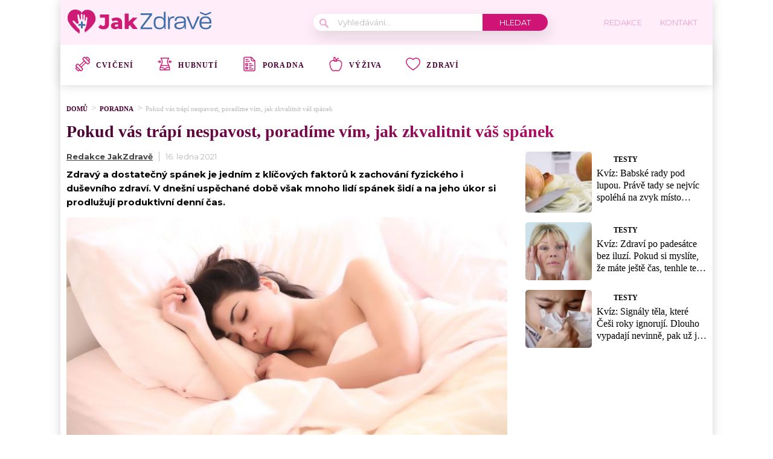

--- FILE ---
content_type: text/html; charset=utf-8
request_url: https://www.google.com/recaptcha/api2/aframe
body_size: 265
content:
<!DOCTYPE HTML><html><head><meta http-equiv="content-type" content="text/html; charset=UTF-8"></head><body><script nonce="Vr3ewO0Oa2nCqfvgC5ActA">/** Anti-fraud and anti-abuse applications only. See google.com/recaptcha */ try{var clients={'sodar':'https://pagead2.googlesyndication.com/pagead/sodar?'};window.addEventListener("message",function(a){try{if(a.source===window.parent){var b=JSON.parse(a.data);var c=clients[b['id']];if(c){var d=document.createElement('img');d.src=c+b['params']+'&rc='+(localStorage.getItem("rc::a")?sessionStorage.getItem("rc::b"):"");window.document.body.appendChild(d);sessionStorage.setItem("rc::e",parseInt(sessionStorage.getItem("rc::e")||0)+1);localStorage.setItem("rc::h",'1769518078238');}}}catch(b){}});window.parent.postMessage("_grecaptcha_ready", "*");}catch(b){}</script></body></html>

--- FILE ---
content_type: text/css
request_url: https://jakzdrave.cz/wp-content/plugins/abc-media/themes/wp-news/build/main.css?v=2072717451
body_size: 16692
content:
a,abbr,acronym,address,applet,article,aside,audio,b,big,blockquote,body,canvas,caption,center,cite,code,dd,del,details,dfn,div,dl,dt,em,embed,fieldset,figcaption,figure,footer,form,h1,h2,h3,h4,h5,h6,header,hgroup,html,i,iframe,img,ins,kbd,label,legend,li,mark,menu,nav,object,ol,output,p,pre,q,ruby,s,samp,section,small,span,strike,strong,sub,summary,sup,table,tbody,td,tfoot,th,thead,time,tr,tt,u,ul,var,video{border:0;font-size:100%;font:inherit;margin:0;padding:0;vertical-align:baseline}article,aside,details,figcaption,figure,footer,header,hgroup,menu,nav,section{display:block}body{line-height:1}ol,ul{list-style:none}blockquote,q{quotes:none}blockquote:after,blockquote:before,q:after,q:before{content:"";content:none}table{border-collapse:collapse;border-spacing:0}body,html{margin:0;padding:0}body{font-family:var(--primary-font)}img{max-width:100%}@media(max-width:1200px){.container{width:100%}}.box-container{background-color:#fff;box-shadow:0 0 16px #d4d4d4;margin:auto;padding:0 10px;position:relative;width:1060px;z-index:10}@media(max-width:1200px){.box-container{width:94vw}}strong{font-weight:700}@media(max-width:1200px){.container--mobile-full{margin-left:-3vw;width:100vw}}.no-uppercase{text-transform:none!important}.button,.wysiwyg-content .button{background-color:var(--barva-pozadi-tlacitka);border-radius:3px;box-shadow:0 10px 20px rgba(0,0,0,.19),0 6px 6px rgba(0,0,0,.23);color:var(--barva-textu-tlacitka);display:inline-block;font-family:var(--secondary-font);font-size:9px;font-weight:700;line-height:41px;padding:0 15px 0 24px;text-decoration:none;text-transform:uppercase}.button img,.wysiwyg-content .button img{margin:0 0 -2px 20px}.button img.down,.wysiwyg-content .button img.down{margin-bottom:1px}header{margin-bottom:27px;position:relative;z-index:35}header .container{background-color:var(--secondary-color);padding:10px}@media(max-width:1200px){header .container{margin:0 -3vw;padding:8px 3vw}}@media(min-width:1201px){header{-moz-box-sizing:border-box;box-sizing:border-box;margin:auto auto auto -10px;width:1080px}}.search-form{position:relative}@media(max-width:1200px){.search-form{width:100%}}.search-form__magnify{left:10px;position:absolute;top:8px}.header{-webkit-box-orient:horizontal;-webkit-box-direction:normal;-moz-box-orient:horizontal;-moz-box-direction:normal;-webkit-box-pack:justify;-moz-box-pack:justify;-ms-flex-pack:justify;display:-webkit-box;display:-webkit-flex;display:-moz-box;display:-ms-flexbox;display:flex;-webkit-flex-direction:row;-ms-flex-direction:row;flex-direction:row;-webkit-justify-content:space-between;justify-content:space-between}@media(max-width:1200px){.header{-webkit-box-align:center;-moz-box-align:center;-ms-flex-align:center;-webkit-align-items:center;align-items:center}.header__logo img{height:34px;position:relative;z-index:105}}.header__navigation-toggler{display:none}@media(max-width:520px){.header__navigation-toggler{display:block;position:relative;z-index:105}}.header__navigation-toggler img{height:15px}.header__menu-toggler{display:none;height:15px;width:23px;z-index:105}@media(max-width:1200px){.header__menu-toggler{display:block}}.header__menu-toggler a{display:block;position:relative}.header__menu-toggler span{background-color:var(--barva-ikona-menu);border-radius:1px;display:block;height:3px;position:absolute;width:23px}.header__menu-toggler span:nth-child(2){top:6px}.header__menu-toggler span:nth-of-type(3){top:12px}@media(max-width:1200px){.header__navigation--mobile-hidden{display:none}.header__navigation{background-color:var(--secondary-color);-moz-box-sizing:border-box;box-sizing:border-box;left:0;padding:70px 20px 30px;position:absolute;top:0;width:100%;z-index:100}}.header__navigation__search{-webkit-box-orient:horizontal;-webkit-box-direction:normal;-moz-box-orient:horizontal;-moz-box-direction:normal;-webkit-box-pack:justify;-moz-box-pack:justify;-ms-flex-pack:justify;-webkit-box-align:center;-moz-box-align:center;-ms-flex-align:center;-webkit-align-items:center;align-items:center;display:-webkit-box;display:-webkit-flex;display:-moz-box;display:-ms-flexbox;display:flex;-webkit-flex-direction:row;-ms-flex-direction:row;flex-direction:row;-webkit-justify-content:space-between;justify-content:space-between}@media(max-width:1200px){.header__navigation__search{-webkit-box-orient:vertical;-webkit-box-direction:normal;-moz-box-orient:vertical;-moz-box-direction:normal;-webkit-flex-direction:column;-ms-flex-direction:column;flex-direction:column;position:relative;z-index:999999999}}.header__navigation__search form{-webkit-box-orient:horizontal;-webkit-box-direction:normal;-moz-box-orient:horizontal;-moz-box-direction:normal;background-color:#fff;border-radius:15px;box-shadow:3px 10px 25px rgba(0,0,0,.12);display:-webkit-box;display:-webkit-flex;display:-moz-box;display:-ms-flexbox;display:flex;-webkit-flex-direction:row;-ms-flex-direction:row;flex-direction:row}.header__navigation__search form ::-webkit-input-placeholder{font-family:var(--secondary-font);font-size:13px;font-weight:400}.header__navigation__search form ::-moz-placeholder{font-family:var(--secondary-font);font-size:13px;font-weight:400}.header__navigation__search form :-ms-input-placeholder{font-family:var(--secondary-font);font-size:13px;font-weight:400}.header__navigation__search form ::-ms-input-placeholder{font-family:var(--secondary-font);font-size:13px;font-weight:400}.header__navigation__search form ::placeholder{font-family:var(--secondary-font);font-size:13px;font-weight:400}.header__navigation__search form input[type=text]{border:none;border-bottom-left-radius:15px;border-top-left-radius:15px;color:var(--primary-color);font-family:var(--secondary-font);font-size:13px;font-weight:400;padding:6px 40px;width:200px}@media(max-width:1200px){.header__navigation__search form input[type=text]{border-bottom-right-radius:15px;border-top-right-radius:15px;-moz-box-sizing:border-box;box-sizing:border-box;width:100%}}.header__navigation__search form input[type=submit]{background-color:var(--barva-tlacitka-hledat);border:none;border-bottom-right-radius:15px;border-top-right-radius:15px;color:#fff;cursor:pointer;font-family:var(--secondary-font);font-size:13px;font-weight:400;padding:0 28px;text-transform:uppercase;-webkit-transition:all .2s ease-in-out;-o-transition:all .2s ease-in-out;-moz-transition:all .2s ease-in-out;transition:all .2s ease-in-out}.header__navigation__search form input[type=submit]:hover{background-color:var(--barva-tlacitka-hledat-hover);text-decoration:underline}@media(max-width:1200px){.header__navigation__search form input[type=submit]{display:none}}.header__navigation__links{-webkit-box-orient:horizontal;-webkit-box-direction:normal;-moz-box-orient:horizontal;-moz-box-direction:normal;-webkit-box-align:center;-moz-box-align:center;-ms-flex-align:center;-webkit-align-items:center;align-items:center;display:-webkit-box;display:-webkit-flex;display:-moz-box;display:-ms-flexbox;display:flex;-webkit-flex-direction:row;-ms-flex-direction:row;flex-direction:row;margin-right:10px}@media(max-width:520px){.header__navigation__links{-webkit-box-orient:vertical;-webkit-box-direction:normal;-moz-box-orient:vertical;-moz-box-direction:normal;border-bottom:1px solid rgba(0,0,0,.1);-webkit-flex-direction:column;-ms-flex-direction:column;flex-direction:column;padding-bottom:20px;padding-top:20px;width:100%}}.header__navigation__links li{margin-left:20px}@media(max-width:520px){.header__navigation__links li{margin-left:0}}.header__navigation__links li:first-of-type{margin-left:0}.header__navigation__links a{-webkit-box-orient:horizontal;-webkit-box-direction:normal;-moz-box-orient:horizontal;-moz-box-direction:normal;-webkit-box-align:center;-moz-box-align:center;-ms-flex-align:center;-webkit-align-items:center;align-items:center;color:var(--primary-color);display:-webkit-box;display:-webkit-flex;display:-moz-box;display:-ms-flexbox;display:flex;-webkit-flex-direction:row;-ms-flex-direction:row;flex-direction:row;font-family:var(--secondary-font);font-size:13px;font-weight:400;text-decoration:none;text-transform:uppercase}.header__navigation__links a img{margin-right:10px}@media(max-width:1200px){.header__navigation__links a{line-height:3}}.header__navigation__categories{-webkit-box-orient:horizontal;-webkit-box-direction:normal;-moz-box-orient:horizontal;-moz-box-direction:normal;display:-webkit-box;display:-webkit-flex;display:-moz-box;display:-ms-flexbox;display:flex;-webkit-flex-direction:row;-ms-flex-direction:row;flex-direction:row}@media(max-width:1200px){.header__navigation__categories{-webkit-box-orient:vertical;-webkit-box-direction:normal;-moz-box-orient:vertical;-moz-box-direction:normal;-webkit-flex-direction:column;-ms-flex-direction:column;flex-direction:column}}.header__navigation__categories li{-webkit-box-orient:horizontal;-webkit-box-direction:normal;-moz-box-orient:horizontal;-moz-box-direction:normal;-webkit-box-align:center;-moz-box-align:center;-ms-flex-align:center;-webkit-align-items:center;align-items:center;display:-webkit-box;display:-webkit-flex;display:-moz-box;display:-ms-flexbox;display:flex;-webkit-flex-direction:row;-ms-flex-direction:row;flex-direction:row;margin-left:20px}@media(max-width:1200px){.header__navigation__categories li{margin-left:0}}.header__navigation__categories li img{margin-right:10px}.header__navigation__categories li:first-of-type{margin-left:0}.header__navigation__categories a{color:var(--darker-primary-color);font-family:var(--primary-font);font-size:12px;font-weight:700;letter-spacing:1.2px;text-decoration:none;text-transform:uppercase}@media(max-width:1200px){.header__navigation__categories a{line-height:4}}.header__navigation__categories a:hover{text-decoration:underline}@media(min-width:1201px){.header-navigation{margin:auto;width:1060px}}.primary-article-list{-webkit-box-orient:horizontal;-webkit-box-direction:normal;-moz-box-orient:horizontal;-moz-box-direction:normal;-webkit-box-pack:justify;-moz-box-pack:justify;-ms-flex-pack:justify;display:-webkit-box;display:-webkit-flex;display:-moz-box;display:-ms-flexbox;display:flex;-webkit-flex-direction:row;-ms-flex-direction:row;flex-direction:row;-webkit-justify-content:space-between;justify-content:space-between;margin-bottom:30px}@media(max-width:1200px){.primary-article-list{margin-bottom:50px}}.primary-article-detail{width:49%}@media(max-width:1200px){.primary-article-detail{display:none}}.primary-article-detail__thumbnail{border-radius:5px;margin-bottom:10px}.primary-article-detail__title{color:#312727;font-family:var(--primary-font);font-size:16px;font-weight:700;line-height:21px;margin-bottom:8px}.primary-article-detail__meta{color:var(--primary-color);font-family:var(--secondary-font);font-size:13px;font-weight:400}.primary-article-grid{-webkit-box-pack:justify;-moz-box-pack:justify;-ms-flex-pack:justify;display:-webkit-box;display:-webkit-flex;display:-moz-box;display:-ms-flexbox;display:flex;-webkit-flex-wrap:wrap;-ms-flex-wrap:wrap;flex-wrap:wrap;-webkit-justify-content:space-between;justify-content:space-between;width:49%}@media(max-width:1200px){.primary-article-grid{width:100%}}.primary-article-grid__square{-webkit-box-orient:vertical;-webkit-box-direction:normal;-moz-box-orient:vertical;-moz-box-direction:normal;-webkit-box-align:end;-moz-box-align:end;-ms-flex-align:end;-webkit-box-pack:end;-moz-box-pack:end;-ms-flex-pack:end;-webkit-align-items:flex-end;align-items:flex-end;background-position:50%;background-size:cover;border-radius:5px;-moz-box-sizing:border-box;box-sizing:border-box;color:#fff;display:-webkit-box;display:-webkit-flex;display:-moz-box;display:-ms-flexbox;display:flex;-webkit-flex-direction:column;-ms-flex-direction:column;flex-direction:column;-webkit-justify-content:flex-end;justify-content:flex-end;margin-bottom:4%;overflow:hidden;padding:10px;position:relative;width:48%}.primary-article-grid__square:after{background-color:rgba(150,82,83,.5);content:"";height:100%;left:0;opacity:.3;position:absolute;top:0;width:100%}@media(max-width:1200px){.primary-article-grid__square:after{opacity:.7}}@media(max-width:1200px){.primary-article-grid__square{margin-bottom:12px;padding:18px 12px;width:100%}}.primary-article-grid__square:nth-of-type(3),.primary-article-grid__square:nth-of-type(4){margin-bottom:0}@media(max-width:1200px){.primary-article-grid__square:nth-of-type(3),.primary-article-grid__square:nth-of-type(4){margin-bottom:12px}}@media(max-width:1200px){.primary-article-grid__square:nth-of-type(4){margin-bottom:0}}.primary-article-grid__square__title{position:relative;z-index:10}.secondary-article-list{-webkit-box-orient:horizontal;-webkit-box-direction:normal;-moz-box-orient:horizontal;-moz-box-direction:normal;-webkit-box-pack:justify;-moz-box-pack:justify;-ms-flex-pack:justify;display:-webkit-box;display:-webkit-flex;display:-moz-box;display:-ms-flexbox;display:flex;-webkit-flex-direction:row;-ms-flex-direction:row;flex-direction:row;-webkit-justify-content:space-between;justify-content:space-between;margin-bottom:40px}@media(max-width:1200px){.secondary-article-list{margin-bottom:20px;overflow-x:scroll;width:100%}}.secondary-article-detail{-webkit-box-orient:vertical;-webkit-box-direction:normal;-moz-box-orient:vertical;-moz-box-direction:normal;background-color:var(--secondary-color);border-radius:5px;display:-webkit-box;display:-webkit-flex;display:-moz-box;display:-ms-flexbox;display:flex;-webkit-flex-direction:column;-ms-flex-direction:column;flex-direction:column;overflow:hidden;width:24%}@media(max-width:1200px){.secondary-article-detail{-ms-flex-negative:0;display:inline-block;-webkit-flex-shrink:0;flex-shrink:0;margin-left:12px;width:80%}.secondary-article-detail:first-of-type,.secondary-article-detail:nth-of-type(4){margin-left:12px}}.secondary-article-detail__icon{background-color:var(--secondary-color);border-radius:50%;padding:6px;position:absolute;top:-20px}.secondary-article-detail__thumbnail{overflow:hidden}.secondary-article-detail__thumbnail img{-webkit-transition:all .2s;-o-transition:all .2s;-moz-transition:all .2s;transition:all .2s;width:100%}.secondary-article-detail:hover .secondary-article-detail__thumbnail img{-webkit-transform:scale(1.05);-moz-transform:scale(1.05);-ms-transform:scale(1.05);-o-transform:scale(1.05);transform:scale(1.05)}.secondary-article-detail__content{-webkit-box-orient:vertical;-webkit-box-direction:normal;-moz-box-orient:vertical;-moz-box-direction:normal;-webkit-box-flex:1;-moz-box-flex:1;display:-webkit-box;display:-webkit-flex;display:-moz-box;display:-ms-flexbox;display:flex;-webkit-flex:1;-ms-flex:1;flex:1;-webkit-flex-direction:column;-ms-flex-direction:column;flex-direction:column;padding:30px 20px 20px;position:relative}.secondary-article-detail__category{color:var(--darker-primary-color);font-family:var(--primary-font);font-size:10px;font-weight:700;margin-bottom:8px;text-transform:uppercase}.secondary-article-detail__title{-webkit-box-flex:1;-moz-box-flex:1;color:#312727;-webkit-flex:1;-ms-flex:1;flex:1;font-family:var(--primary-font);font-size:16px;font-weight:700;line-height:21px}.secondary-article-detail__meta{-webkit-box-orient:horizontal;-webkit-box-direction:normal;-moz-box-orient:horizontal;-moz-box-direction:normal;display:-webkit-box;display:-webkit-flex;display:-moz-box;display:-ms-flexbox;display:flex;-webkit-flex-direction:row;-ms-flex-direction:row;flex-direction:row;padding-top:20px}.secondary-article-detail__meta__thumbnail img{border-radius:50%;margin-right:12px}.secondary-article-detail__meta__information{color:var(--darker-primary-color);font-family:var(--secondary-font);font-size:13px;font-weight:400;line-height:1.2}.load-more-articles{margin-bottom:20px}.currently-reading{-webkit-box-orient:horizontal;-webkit-box-direction:normal;-moz-box-orient:horizontal;-moz-box-direction:normal;-webkit-box-align:center;-moz-box-align:center;-ms-flex-align:center;-webkit-align-items:center;align-items:center;color:var(--darker-primary-color);display:-webkit-box;display:-webkit-flex;display:-moz-box;display:-ms-flexbox;display:flex;-webkit-flex-direction:row;-ms-flex-direction:row;flex-direction:row;font-family:var(--primary-font);font-size:15px;font-weight:700;margin-bottom:16px}.currently-reading img,.currently-reading svg{margin-right:10px}.native-share-buttons{-webkit-box-orient:horizontal;-webkit-box-direction:normal;-moz-box-orient:horizontal;-moz-box-direction:normal;-webkit-box-align:center;-moz-box-align:center;-ms-flex-align:center;-webkit-align-items:center;align-items:center;display:-webkit-box;display:-webkit-flex;display:-moz-box;display:-ms-flexbox;display:flex;-webkit-flex-direction:row;-ms-flex-direction:row;flex-direction:row;font-weight:700}@media(max-width:1200px){.native-share-buttons{-webkit-box-pack:start;-moz-box-pack:start;-ms-flex-pack:start;-webkit-box-align:start;-moz-box-align:start;-ms-flex-align:start;-webkit-align-items:flex-start;align-items:flex-start;-webkit-justify-content:flex-start;justify-content:flex-start}}.native-share-buttons>div{padding:10px 0}.article-gallery-next,.article-gallery-prev,.modal-gallery-next,.modal-gallery-prev{background-color:#001a5b;border-radius:3px;box-shadow:0 2px 4px rgba(0,0,0,.14);height:34px;position:absolute;top:50%;-webkit-transform:translateY(-50%);-moz-transform:translateY(-50%);-ms-transform:translateY(-50%);-o-transform:translateY(-50%);transform:translateY(-50%);-webkit-transition:all .2s;-o-transition:all .2s;-moz-transition:all .2s;transition:all .2s;width:34px;z-index:100}@media(max-width:1200px){.article-gallery-next,.article-gallery-prev,.modal-gallery-next,.modal-gallery-prev{height:31px;width:31px}}.article-gallery-next a,.article-gallery-prev a,.modal-gallery-next a,.modal-gallery-prev a{display:block;height:100%;width:100%}.article-gallery-next a:after,.article-gallery-prev a:after,.modal-gallery-next a:after,.modal-gallery-prev a:after{background-position:50%;background-repeat:no-repeat;background-size:10px 17px;content:" ";height:100%;left:0;position:absolute;top:0;width:100%;z-index:1001}.article-gallery-next,.modal-gallery-next{right:16px}@media(max-width:1200px){.article-gallery-next,.modal-gallery-next{right:13px}}.article-gallery-next a:after,.modal-gallery-next a:after{background-image:url([data-uri])}.article-gallery-prev,.modal-gallery-prev{left:-16px}@media(max-width:1200px){.article-gallery-prev,.modal-gallery-prev{left:13px}}.article-gallery-prev a:after,.modal-gallery-prev a:after{background-image:url([data-uri])}.article-gallery-prev{left:10px}.article-gallery-next{right:10px}.article-bookmark{display:none;position:absolute;right:18px;top:18px}.wysiwyg-content h1.main-title{margin-bottom:12px}.single-article{-webkit-box-orient:horizontal;-webkit-box-direction:normal;-moz-box-orient:horizontal;-moz-box-direction:normal;display:-webkit-box;display:-webkit-flex;display:-moz-box;display:-ms-flexbox;display:flex;-webkit-flex-direction:row;-ms-flex-direction:row;flex-direction:row}.single-article .bx-wrapper{background:#fff;border:none;box-shadow:none;margin-bottom:10px}.single-article__thumbnail-wrapper{border-radius:5px;max-height:410px;overflow:hidden;position:relative}@media(max-width:1200px){.single-article__thumbnail-wrapper{margin-left:-3vw;margin-right:-3vw;width:100vw}}@media(max-width:580px){.single-article__thumbnail-wrapper{max-height:300px}}.single-article__thumbnail,.single-article__thumbnail--no-slider{margin-bottom:8px}.single-article__thumbnail img,.single-article__thumbnail--no-slider img{border-radius:5px}.single-article__meta-before{-webkit-box-orient:horizontal;-webkit-box-direction:normal;-moz-box-orient:horizontal;-moz-box-direction:normal;-webkit-box-pack:justify;-moz-box-pack:justify;-ms-flex-pack:justify;display:-webkit-box;display:-webkit-flex;display:-moz-box;display:-ms-flexbox;display:flex;-webkit-flex-direction:row;-ms-flex-direction:row;flex-direction:row;-webkit-justify-content:space-between;justify-content:space-between;margin-bottom:10px}.single-article__meta-before__detail,.single-article__meta-before__details{-webkit-box-orient:horizontal;-webkit-box-direction:normal;-moz-box-orient:horizontal;-moz-box-direction:normal;-webkit-box-align:center;-moz-box-align:center;-ms-flex-align:center;-webkit-align-items:center;align-items:center;display:-webkit-box;display:-webkit-flex;display:-moz-box;display:-ms-flexbox;display:flex;-webkit-flex-direction:row;-ms-flex-direction:row;flex-direction:row}.single-article__meta-before__detail{color:var(--barva-hodnot-atributy-clanku);font-family:var(--primary-font);font-size:11px;font-weight:700;margin-left:30px}@media(max-width:1200px){.single-article__meta-before__detail{margin-left:10px}}.single-article__meta-before__detail:first-of-type{margin-left:0}.single-article__meta-before__detail img,.single-article__meta-before__detail svg{margin-right:10px}.single-article__meta-before__detail>span>span:first-of-type{color:var(--barva-atributy-clanku);text-transform:uppercase}.single-article__meta-before__bookmark{-webkit-box-orient:horizontal;-webkit-box-direction:normal;-moz-box-orient:horizontal;-moz-box-direction:normal;-webkit-box-align:center;-moz-box-align:center;-ms-flex-align:center;-webkit-align-items:center;align-items:center;color:var(--darker-primary-color);display:-webkit-box;display:-webkit-flex;display:-moz-box;display:-ms-flexbox;display:flex;-webkit-flex-direction:row;-ms-flex-direction:row;flex-direction:row;font-family:var(--primary-font);font-size:11px;font-weight:400;text-transform:uppercase}.single-article__meta-before__bookmark a{padding-bottom:5px;-webkit-transition:all .2s;-o-transition:all .2s;-moz-transition:all .2s;transition:all .2s}.single-article__meta-before__bookmark a:hover{color:#d80000}.single-article__meta-before__bookmark:hover a{text-decoration:underline}.single-article__meta-before__bookmark img{margin-bottom:-4px;margin-left:10px}@media(max-width:1200px){.single-article__meta-before__bookmark img{margin-left:4px}}.single-article__gallery{-webkit-box-orient:horizontal;-webkit-box-direction:normal;-moz-box-orient:horizontal;-moz-box-direction:normal;-webkit-box-pack:justify;-moz-box-pack:justify;-ms-flex-pack:justify;display:-webkit-box;display:-webkit-flex;display:-moz-box;display:-ms-flexbox;display:flex;-webkit-flex-direction:row;-ms-flex-direction:row;flex-direction:row;-webkit-justify-content:space-between;justify-content:space-between;margin-bottom:10px;margin-top:7px}.single-article__gallery a{border-radius:2px;display:block;font-size:0;margin:0;overflow:hidden;padding:0;position:relative}.single-article__gallery a img{-o-object-fit:cover;object-fit:cover;-webkit-transition:all .2s;-o-transition:all .2s;-moz-transition:all .2s;transition:all .2s}@media(max-width:1200px){.single-article__gallery a{width:32%}}@media(max-width:1200px){.single-article__gallery a:nth-of-type(4){display:none}}.single-article__gallery a div{-webkit-box-orient:horizontal;-webkit-box-direction:normal;-moz-box-orient:horizontal;-moz-box-direction:normal;-webkit-box-align:center;-moz-box-align:center;-ms-flex-align:center;-webkit-box-pack:center;-moz-box-pack:center;-ms-flex-pack:center;-webkit-align-items:center;align-items:center;background-color:var(--primary-font-rgba);color:#fff;display:-webkit-box;display:-webkit-flex;display:-moz-box;display:-ms-flexbox;display:flex;-webkit-flex-direction:row;-ms-flex-direction:row;flex-direction:row;height:100%;-webkit-justify-content:center;justify-content:center;left:0;position:absolute;top:0;-webkit-transition:all .2s;-o-transition:all .2s;-moz-transition:all .2s;transition:all .2s;width:100%;z-index:100}.single-article__gallery a div img{-webkit-box-flex:0;-moz-box-flex:0;-webkit-flex:0;-ms-flex:0;flex:0;height:28px;margin-right:8px;width:35px}.single-article__gallery a div span{-webkit-box-flex:0;-moz-box-flex:0;color:#fff;-webkit-flex:0;-ms-flex:0;flex:0;font-family:var(--primary-font);font-size:18px;font-weight:700;line-height:1.4}.single-article__gallery a:hover img{-webkit-transform:scale(1.05);-moz-transform:scale(1.05);-ms-transform:scale(1.05);-o-transform:scale(1.05);transform:scale(1.05)}.single-article__gallery a:hover div{background-color:rgba(0,0,0,.9)}.single-article__gallery img{border-radius:2px}.single-article__meta-after{-webkit-box-orient:horizontal;-webkit-box-direction:normal;-moz-box-orient:horizontal;-moz-box-direction:normal;-webkit-box-pack:justify;-moz-box-pack:justify;-ms-flex-pack:justify;display:-webkit-box;display:-webkit-flex;display:-moz-box;display:-ms-flexbox;display:flex;-webkit-flex-direction:row;-ms-flex-direction:row;flex-direction:row;-webkit-justify-content:space-between;justify-content:space-between;margin-bottom:10px}@media(max-width:1200px){.single-article__meta-after{-webkit-box-orient:vertical;-webkit-box-direction:reverse;-moz-box-orient:vertical;-moz-box-direction:reverse;-webkit-flex-direction:column-reverse;-ms-flex-direction:column-reverse;flex-direction:column-reverse}}.single-article__meta-after__author{-webkit-box-orient:horizontal;-webkit-box-direction:normal;-moz-box-orient:horizontal;-moz-box-direction:normal;-webkit-box-align:center;-moz-box-align:center;-ms-flex-align:center;-webkit-align-items:center;align-items:center;display:-webkit-box;display:-webkit-flex;display:-moz-box;display:-ms-flexbox;display:flex;-webkit-flex-direction:row;-ms-flex-direction:row;flex-direction:row;font-size:13px}.single-article__meta-after__author a{color:#444;font-family:Montserrat;font-style:normal;font-weight:700;letter-spacing:normal;line-height:normal;padding-left:0;text-align:left}.single-article__meta-after__author a:hover{text-decoration:underline!important}.single-article__meta-after__author span{color:#000;font-family:var(--primary-font);font-size:14px;font-weight:400;margin-left:8px;text-transform:uppercase}.single-article__meta-after__author img{border-radius:50%;height:28px;margin-right:10px}.single-article__meta-after__date{border-left:1px solid #b9b9b9;color:#b9b9b9;font-family:var(--secondary-font);font-size:13px;font-style:normal;font-weight:400;letter-spacing:normal;line-height:normal;margin-left:10px;padding-left:10px;text-align:left}.single-article__meta-after__tags{-webkit-box-pack:start;-moz-box-pack:start;-ms-flex-pack:start;-ms-flex-item-align:center;-ms-grid-row-align:center;-webkit-box-orient:horizontal;-webkit-box-direction:normal;-moz-box-orient:horizontal;-moz-box-direction:normal;-webkit-align-self:center;align-self:center;display:-webkit-box;display:-webkit-flex;display:-moz-box;display:-ms-flexbox;display:flex;-webkit-flex-direction:row;-ms-flex-direction:row;flex-direction:row;-webkit-justify-content:flex-start;justify-content:flex-start;padding-bottom:10px;padding-top:20px;overflow-x:auto;}.single-article__meta-after__tags img{height:19px}.single-article__meta-after__tags-title{font-weight:700}.single-article__meta-after__tag{background-color:#b9b9b9;border-radius:1px;-moz-box-sizing:border-box;box-sizing:border-box;color:#fff;font-family:var(--primary-font);font-size:8px;font-weight:700;height:17px;line-height:10px;margin-left:4px;padding:5px 8px;text-decoration:none;text-transform:uppercase;white-space:nowrap;}.single-article__meta-after__tag:hover{background-color:var(--barva-pozadi-stitku-hover)}.single-article__cta-source{-webkit-box-pack:justify;-moz-box-pack:justify;-ms-flex-pack:justify;display:-webkit-box;display:-webkit-flex;display:-moz-box;display:-ms-flexbox;display:flex;-webkit-justify-content:space-between;justify-content:space-between}@media(max-width:1200px){.single-article__cta-source{-webkit-box-orient:vertical;-webkit-box-direction:normal;-moz-box-orient:vertical;-moz-box-direction:normal;-webkit-flex-direction:column;-ms-flex-direction:column;flex-direction:column;gap:10px}}.single-article__sidebar{-ms-flex-negative:0;-webkit-flex-shrink:0;flex-shrink:0;margin-left:30px;width:300px}.single-article__sidebar img{max-width:none}@media(max-width:1200px){.single-article__sidebar{display:none}}.single-article__sidebar__wrapper{background-color:rgba(0,0,0,.2)}.similar-articles{margin-bottom:16px}.similar-articles__single{-webkit-box-orient:horizontal;-webkit-box-direction:normal;-moz-box-orient:horizontal;-moz-box-direction:normal;display:-webkit-box;display:-webkit-flex;display:-moz-box;display:-ms-flexbox;display:flex;-webkit-flex-direction:row;-ms-flex-direction:row;flex-direction:row;margin-bottom:16px}.similar-articles__single__thumbnail img{border-radius:5px;height:100%;margin-right:8px;-o-object-fit:cover;object-fit:cover;width:110px}.similar-articles__single__content{-webkit-box-orient:vertical;-moz-box-orient:vertical;-webkit-box-pack:justify;-moz-box-pack:justify;-ms-flex-pack:justify;-moz-box-sizing:border-box;box-sizing:border-box;-webkit-flex-direction:column;-ms-flex-direction:column;flex-direction:column;height:100%;-webkit-justify-content:space-between;justify-content:space-between;line-height:1.3;padding:4px 0}.similar-articles__single__category,.similar-articles__single__content{-webkit-box-direction:normal;-moz-box-direction:normal;display:-webkit-box;display:-webkit-flex;display:-moz-box;display:-ms-flexbox;display:flex}.similar-articles__single__category{-webkit-box-orient:horizontal;-moz-box-orient:horizontal;-webkit-box-align:center;-moz-box-align:center;-ms-flex-align:center;-webkit-align-items:center;align-items:center;color:var(--primary-color);-webkit-flex-direction:row;-ms-flex-direction:row;flex-direction:row;font-family:var(--primary-font);font-size:12px;font-weight:700;margin-bottom:4px;text-transform:uppercase}.similar-articles__single__category .icon{background-color:var(--accent-color);border-radius:3px;display:block;font-size:0;margin-right:8px;padding:2px 4px}.similar-articles__single__category img{height:14px}.similar-articles__single__title{-webkit-line-clamp:3;-webkit-box-orient:vertical;color:var(--barva-nadpisu-vypisu-clanku);display:-webkit-box;font-size:16px;font-weight:400;margin-bottom:6px;overflow:hidden;text-overflow:ellipsis}.similar-articles__single__meta{color:var(--primary-color);font-family:var(--secondary-font);font-size:10px;font-weight:400}.similar-articles .wpify-ad__content{margin-bottom:16px}.article-perex{color:#000;font-family:var(--secondary-font);font-size:15px;font-weight:700;line-height:23px;margin-bottom:14px}.author-box{display:-webkit-box;display:-webkit-flex;display:-moz-box;display:-ms-flexbox;display:flex;gap:1rem;margin-bottom:20px}.author-box__photo{border-radius:3px;margin-top:6px}.author-box__body{font-size:15px;line-height:1.3}.author-box__body small{color:var(--barva-hodnot-atributy-clanku);font-size:.75rem}.author-box__body h3{-webkit-text-fill-color:rgba(0,0,0,0);background-clip:text;-webkit-background-clip:text;background-image:var(--gradient-nadpisu);font-family:var(--primary-font);font-size:18px;font-weight:700;margin-bottom:10px}.author-box__body h3 a{text-decoration:none}.author-box__body h3 a :hover{text-decoration:underline}.author-box__links{padding-top:6px}.author-box__links a{background-color:var(--accent-color);border-radius:3px;display:block;padding:4px}.author-box__links a svg{display:block}.share-buttons{-webkit-box-orient:horizontal;-webkit-box-direction:normal;-moz-box-orient:horizontal;-moz-box-direction:normal;-webkit-box-pack:justify;-moz-box-pack:justify;-ms-flex-pack:justify;display:-webkit-box;display:-webkit-flex;display:-moz-box;display:-ms-flexbox;display:flex;-webkit-flex-direction:row;-ms-flex-direction:row;flex-direction:row;-webkit-justify-content:space-between;justify-content:space-between;margin-bottom:20px}@media(max-width:1200px){.share-buttons{margin-bottom:30px}}.share-button-wrapper{width:32%}.share-button{border-radius:5px;color:#312727;display:inline-block;font-family:var(--primary-font);font-size:12px;font-weight:700;line-height:17px;padding:16px 68px 16px 12px;position:relative}@media(max-width:1200px){.share-button{-moz-box-sizing:border-box;box-sizing:border-box;font-size:9px;padding:6px 12px 14px;text-align:center;width:100%}}.share-button--seznam{background-color:rgba(214,2,15,.1)}.share-button--facebook{background-color:rgba(0,127,255,.1)}.share-button--google{background-color:hsla(0,0%,49%,.1)}.share-button__cta{position:absolute;right:-69px;top:8px}@media(max-width:1200px){.share-button__cta{bottom:-24px;left:50%;right:auto;top:auto;-webkit-transform:translateX(-50%);-moz-transform:translateX(-50%);-ms-transform:translateX(-50%);-o-transform:translateX(-50%);transform:translateX(-50%);width:90%}}.share-button__cta--messenger{position:absolute;right:-58px;top:8px}.share-button__cta img{box-shadow:0 2px 4px rgba(0,0,0,.14)}.share-button__cta img:hover{box-shadow:0 4px 8px rgba(0,0,0,.2)}.article-feedback{-webkit-box-orient:horizontal;-webkit-box-direction:normal;-moz-box-orient:horizontal;-moz-box-direction:normal;-webkit-box-pack:justify;-moz-box-pack:justify;-ms-flex-pack:justify;-ms-flex-item-align:center;-ms-grid-row-align:center;-webkit-box-align:center;-moz-box-align:center;-ms-flex-align:center;-webkit-align-items:center;align-items:center;-webkit-align-self:center;align-self:center;display:-webkit-box;display:-webkit-flex;display:-moz-box;display:-ms-flexbox;display:flex;-webkit-flex-direction:row;-ms-flex-direction:row;flex-direction:row;-webkit-justify-content:space-between;justify-content:space-between;margin-bottom:20px;margin-top:24px}@media(max-width:1200px){.article-feedback{-webkit-flex-wrap:wrap;-ms-flex-wrap:wrap;flex-wrap:wrap}}.article-feedback__rating{-webkit-box-orient:horizontal;-webkit-box-direction:normal;-moz-box-orient:horizontal;-moz-box-direction:normal;-webkit-box-align:center;-moz-box-align:center;-ms-flex-align:center;-webkit-align-items:center;align-items:center;display:-webkit-box;display:-webkit-flex;display:-moz-box;display:-ms-flexbox;display:flex;-webkit-flex-direction:row;-ms-flex-direction:row;flex-direction:row}@media(max-width:1200px){.article-feedback__rating{-webkit-flex-wrap:wrap;-ms-flex-wrap:wrap;flex-wrap:wrap;width:100%}}.article-feedback__rating__cta{color:var(--darker-primary-color);font-family:var(--primary-font);font-size:15px;font-weight:700;margin-right:12px}@media(max-width:1200px){.article-feedback__rating__cta{padding-bottom:8px;width:100%}}.article-feedback__rating__result{color:var(--darker-primary-color);margin-left:12px}.article-feedback__rating__result,.article-feedback__report{font-family:var(--primary-font);font-size:14px;font-weight:400}.article-feedback__report{background-color:var(--secondary-color);border-radius:4px;color:#000;padding:5px 22px}@media(max-width:1200px){.article-feedback__report{margin-top:8px}}.article-feedback__report span{padding-top:3px}.article-feedback__report a{-webkit-box-orient:horizontal;-webkit-box-direction:normal;-moz-box-orient:horizontal;-moz-box-direction:normal;-webkit-box-align:center;-moz-box-align:center;-ms-flex-align:center;-webkit-align-items:center;align-items:center;color:#fff;display:-webkit-box;display:-webkit-flex;display:-moz-box;display:-ms-flexbox;display:flex;-webkit-flex-direction:row;-ms-flex-direction:row;flex-direction:row;text-decoration:none}.article-feedback__report a img,.article-feedback__report a svg{margin-right:10px}.homepage-category-preview{background-color:#eee;background-position:50%;background-size:cover;margin-bottom:70px;padding:50px 20px;position:relative}@media(max-width:1200px){.homepage-category-preview{-moz-box-sizing:border-box;box-sizing:border-box;margin-left:-3%;margin-right:-3%;padding:50px 10px;width:106%}.homepage-category-preview__bg{background-position:50%;background-size:cover;-webkit-filter:grayscale(100%);filter:grayscale(100%);height:100%;left:0;opacity:.5;position:absolute;top:0;width:100%;z-index:2}}.homepage-category-preview .button{bottom:-16px;position:absolute;z-index:10}.homepage-category-preview__title{color:var(--button-color);font-size:36px;font-weight:700;letter-spacing:1.3px;position:absolute;top:-24px;z-index:10}.homepage-category-preview__article-list{-webkit-box-orient:horizontal;-webkit-box-direction:normal;-moz-box-orient:horizontal;-moz-box-direction:normal;-webkit-box-pack:justify;-moz-box-pack:justify;-ms-flex-pack:justify;display:-webkit-box;display:-webkit-flex;display:-moz-box;display:-ms-flexbox;display:flex;-webkit-flex-direction:row;-ms-flex-direction:row;flex-direction:row;-webkit-justify-content:space-between;justify-content:space-between;position:relative;z-index:10}@media(max-width:1200px){.homepage-category-preview__article-list{-webkit-flex-wrap:wrap;-ms-flex-wrap:wrap;flex-wrap:wrap}}.homepage-category-preview__article-list__category{color:var(--darker-primary-color);font-size:10px;font-weight:700;margin-bottom:8px;text-transform:uppercase}@media(max-width:1200px){.homepage-category-preview__article-list__category{display:none}}.homepage-category-preview__article-list__article{-webkit-box-orient:horizontal;-webkit-box-direction:normal;-moz-box-orient:horizontal;-moz-box-direction:normal;background-color:var(--secondary-color);border-radius:5px;display:-webkit-box;display:-webkit-flex;display:-moz-box;display:-ms-flexbox;display:flex;-webkit-flex-direction:row;-ms-flex-direction:row;flex-direction:row;overflow:hidden;width:49%}@media(max-width:1200px){.homepage-category-preview__article-list__article{margin-bottom:20px;width:100%}.homepage-category-preview__article-list__article:nth-of-type(2){margin-bottom:0}}.homepage-category-preview__article-list__article:hover .homepage-category-preview__article-list__thumbnail img{-webkit-transform:scale(1.05);-moz-transform:scale(1.05);-ms-transform:scale(1.05);-o-transform:scale(1.05);transform:scale(1.05)}.homepage-category-preview__article-list__thumbnail{overflow:hidden}@media(max-width:1200px){.homepage-category-preview__article-list__thumbnail{-ms-flex-negative:0;-webkit-flex-shrink:0;flex-shrink:0;width:136px}}.homepage-category-preview__article-list__thumbnail img{-webkit-transition:all .2s;-o-transition:all .2s;-moz-transition:all .2s;transition:all .2s}.homepage-category-preview__article-list__content{-webkit-box-orient:vertical;-webkit-box-direction:normal;-moz-box-orient:vertical;-moz-box-direction:normal;display:-webkit-box;display:-webkit-flex;display:-moz-box;display:-ms-flexbox;display:flex;-webkit-flex-direction:column;-ms-flex-direction:column;flex-direction:column;padding:26px;position:relative}@media(max-width:1200px){.homepage-category-preview__article-list__content{padding:8px 14px}}.homepage-category-preview__article-list__content h3{-webkit-box-flex:1;-moz-box-flex:1;color:#312727;-webkit-flex:1;-ms-flex:1;flex:1;font-size:16px;font-weight:700;line-height:21px;margin-bottom:12px}@media(max-width:1200px){.homepage-category-preview__article-list__content h3{font-size:14px}}.homepage-category-preview__article-list__meta{-webkit-box-orient:horizontal;-webkit-box-direction:normal;-moz-box-orient:horizontal;-moz-box-direction:normal;display:-webkit-box;display:-webkit-flex;display:-moz-box;display:-ms-flexbox;display:flex;-webkit-flex-direction:row;-ms-flex-direction:row;flex-direction:row}@media(max-width:1200px){.homepage-category-preview__article-list__meta{display:none}}.homepage-category-preview__article-list__avatar img{border-radius:50%;margin-right:12px}.homepage-category-preview__article-list__meta-information{color:var(--darker-primary-color);font-family:var(--secondary-font);font-size:13px;font-weight:400;line-height:1.5}.homepage-top-part{-webkit-box-orient:vertical;-webkit-box-direction:normal;-moz-box-orient:vertical;-moz-box-direction:normal;display:-webkit-box;display:-webkit-flex;display:-moz-box;display:-ms-flexbox;display:flex;-webkit-flex-direction:column;-ms-flex-direction:column;flex-direction:column;margin-bottom:20px}@media(max-width:1200px){.homepage-top-part .primary-article-list{-webkit-box-ordinal-group:3;-moz-box-ordinal-group:3;-ms-flex-order:2;-webkit-order:2;order:2}.homepage-top-part .secondary-article-list{-webkit-box-ordinal-group:2;-moz-box-ordinal-group:2;-ms-flex-order:1;-webkit-order:1;order:1}}.divider{background-color:var(--primary-color);height:1px;margin-bottom:26px;width:100%}.breadcrumbs{-webkit-box-orient:horizontal;-webkit-box-direction:normal;-moz-box-orient:horizontal;-moz-box-direction:normal;display:-webkit-box;display:-webkit-flex;display:-moz-box;display:-ms-flexbox;display:flex;-webkit-flex-direction:row;-ms-flex-direction:row;flex-direction:row;margin-bottom:10px;max-width:100%;overflow:hidden;text-overflow:ellipsis;white-space:nowrap}.breadcrumbs li{margin-right:10px;padding-right:10px;position:relative}.breadcrumbs li:after{color:#b9b9b9;content:">";font-family:Comfortaa;position:absolute;right:-5px;top:0}.breadcrumbs li:last-of-type:after{content:none}.breadcrumbs li:first-of-type{text-transform:uppercase}.breadcrumbs li a{color:var(--primary-color);font-family:var(--primary-font);font-size:11px;font-weight:400;text-decoration:none}.breadcrumbs li a:hover{text-decoration:underline}.breadcrumbs li span{color:#b9b9b9;font-family:var(--primary-font);font-size:11px;font-weight:400;text-decoration:none}.wysiwyg-content h1{-webkit-text-fill-color:rgba(0,0,0,0);background-clip:text;-webkit-background-clip:text;background-image:var(--gradient-nadpisu);font-family:var(--primary-font);font-size:28px;font-weight:700;line-height:1.5;margin-bottom:28px}@media(Max-width:1200px){.wysiwyg-content h1{font-size:22px}}.wysiwyg-content .article-list__single{box-shadow:0 6px 20px -9px rgba(0,0,0,.26);width:100%}.wysiwyg-content .article-list__single img{border-radius:0}.wysiwyg-content h2{font-size:26px}.wysiwyg-content h2,.wysiwyg-content h3{-webkit-text-fill-color:rgba(0,0,0,0);background-clip:text;-webkit-background-clip:text;background-image:var(--gradient-nadpisu);font-family:var(--primary-font);font-weight:700;line-height:1.3;margin-bottom:24px;margin-top:20px;padding-top:8px}.wysiwyg-content h3{font-size:18px}.wysiwyg-content a{color:var(--primary-color)}.wysiwyg-content p{color:#000;font-family:var(--secondary-font);font-size:15px;font-weight:400;line-height:1.8;margin-bottom:20px}.wysiwyg-content .wp-caption{max-width:100%}.wysiwyg-content img{border-radius:5px}.wysiwyg-content .image-wrapper{margin:20px 0;position:relative}.wysiwyg-content .image-wrapper:before{background-color:#000;border-radius:50%;bottom:36px;color:#fff;content:"i";display:block;font-family:var(--secondary-font);font-size:10px;font-weight:700;line-height:20px;min-width:20px;opacity:.49;position:absolute;right:16px;text-align:center}.wysiwyg-content .image-wrapper p{color:#000;font-family:var(--secondary-font);font-size:11px;font-weight:400;margin-top:12px}.wysiwyg-content.contact p{margin-bottom:5px}.wysiwyg-content ul{list-style:none;margin-bottom:1rem;padding-left:2em}.wysiwyg-content ul li:before{color:var(--primary-color);content:"•";display:inline-block;font-weight:700;margin-left:-1em;width:1em}.wysiwyg-content ul.blocks-gallery-grid li:before{content:"";display:none}.wysiwyg-content ol{counter-reset:item;list-style:none;margin-bottom:1rem;padding-left:2em}.wysiwyg-content ol li:before{color:var(--primary-color);content:counter(item) ". ";counter-increment:item;display:inline-block;font-weight:700;margin-left:-1em;-webkit-transform:translateX(-5px);-moz-transform:translateX(-5px);-ms-transform:translateX(-5px);-o-transform:translateX(-5px);transform:translateX(-5px);width:1em}.wysiwyg-content li{color:#000;font-family:var(--secondary-font);font-size:15px;font-weight:400;line-height:1.7}.wysiwyg-content iframe{max-width:100%}.wysiwyg-content .aligncenter .wp-block-embed__wrapper{text-align:center}.wysiwyg-content .wp-block-table{font-size:15px;height:-webkit-max-content;height:-moz-max-content;height:max-content;margin-bottom:20px;overflow-y:hidden;text-align:left}.wysiwyg-content .wp-block-table th{font-weight:700;padding:10px}.wysiwyg-content .wp-block-table td{padding:10px}.wysiwyg-content .wp-block-table.is-style-stripes{border-bottom:1px solid var(--accent-color)}.wysiwyg-content .wp-block-table.is-style-stripes tbody tr:nth-child(odd){background-color:var(--accent-color)}.wysiwyg-content .wp-block-embed.is-type-video .wp-block-embed__wrapper{padding-bottom:56.25%;position:relative;width:100%}.wysiwyg-content .wp-block-embed.is-type-video .wp-block-embed__wrapper iframe{border:0;height:100%;left:0;position:absolute;top:0;width:100%}.wysiwyg-content .wp-block-image{overflow:hidden}.wysiwyg-content .wp-block-image img+.gallery-modal-open{height:100%;left:0;position:absolute;top:0;width:100%}.redaction-list{margin-bottom:28px}.redaction-list__member{-webkit-box-orient:horizontal;-webkit-box-direction:normal;-moz-box-orient:horizontal;-moz-box-direction:normal;display:-webkit-box;display:-webkit-flex;display:-moz-box;display:-ms-flexbox;display:flex;-webkit-flex-direction:row;-ms-flex-direction:row;flex-direction:row;margin-bottom:28px}.redaction-list__thumbnail{margin-right:35px}.redaction-list__thumbnail img{border-radius:5px}.redaction-list__description{max-width:500px}.redaction-list__description h2{color:#000;font-family:var(--primary-font);font-size:30px;font-weight:400;margin-bottom:8px;text-transform:uppercase}.redaction-list__description h3{color:var(--primary-color);font-family:var(--secondary-font);font-size:15px;font-weight:400;margin-bottom:8px}.redaction-list__description a:hover{text-decoration:underline!important}.redaction-list__description__email{color:#000;font-family:var(--secondary-font);font-size:15px;font-weight:700;line-height:23px;margin-bottom:8px}.redaction-list__description__cv{color:#000;font-family:var(--secondary-font);font-size:14px;font-weight:400;line-height:1.5}.redaction-button{margin-bottom:20px}.article-list{margin-bottom:30px}.article-list,.article-list__single{-webkit-box-orient:horizontal;-webkit-box-direction:normal;-moz-box-orient:horizontal;-moz-box-direction:normal;-webkit-box-pack:justify;-moz-box-pack:justify;-ms-flex-pack:justify;display:-webkit-box;display:-webkit-flex;display:-moz-box;display:-ms-flexbox;display:flex;-webkit-flex-direction:row;-ms-flex-direction:row;flex-direction:row;-webkit-justify-content:space-between;justify-content:space-between}.article-list__single{background-color:var(--secondary-color);border-radius:5px;margin-bottom:20px;overflow:hidden}.article-list__single__category{color:var(--darker-primary-color);font-family:var(--primary-font);font-size:13px;font-weight:700;margin-bottom:20px;text-transform:uppercase}@media(max-width:1200px){.article-list__single__category{font-size:11px;margin-bottom:10px}}.article-list__single__title{-webkit-line-clamp:3;-webkit-box-orient:vertical;color:var(--barva-textu-dalsi-clanky);display:-webkit-box;font-family:var(--primary-font);font-size:20px;font-weight:700;line-height:1.3;margin-bottom:20px;overflow:hidden;text-overflow:ellipsis}@media(max-width:1200px){.article-list__single__title{font-size:14px;margin-bottom:10px}}.article-list__single__meta{color:#fff;font-family:var(--secondary-font);font-size:13px;font-weight:400}@media(max-width:1200px){.article-list__single__meta{font-size:11px}}.article-list__single__content{color:var(--barva-textu-dalsi-clanky);padding:20px 26px;position:relative}@media(max-width:1200px){.article-list__single__content{padding:8px}}.article-list__single__content .upper-content{-webkit-box-orient:horizontal;-webkit-box-direction:normal;-moz-box-orient:horizontal;-moz-box-direction:normal;-webkit-box-align:center;-moz-box-align:center;-ms-flex-align:center;-webkit-align-items:center;align-items:center;display:-webkit-box;display:-webkit-flex;display:-moz-box;display:-ms-flexbox;display:flex;-webkit-flex-direction:row;-ms-flex-direction:row;flex-direction:row;font-size:11px;font-weight:600;margin-bottom:20px}.article-list__single__content .upper-content .icon{background-color:var(--accent-color);border-radius:3px;-moz-box-sizing:border-box;box-sizing:border-box;height:20px;margin-right:7px;padding:4px;width:20px}.article-list__single__content .upper-content .icon-category{color:var(--barva-textu-dalsi-clanky);font-weight:600;margin-right:6px}.article-list__single__content .upper-content .read-icon{margin-left:6px;margin-right:4px}.article-list__single__thumbnail{overflow:hidden;width:287px}.article-list__single__thumbnail img{height:100%;max-height:220px;max-width:none;-o-object-fit:cover;object-fit:cover;-webkit-transition:all .2s;-o-transition:all .2s;-moz-transition:all .2s;transition:all .2s;width:100%}@media(max-width:1200px){.article-list__single__thumbnail img{height:100%;max-height:150px;max-width:100%;width:auto}.article-list__single__thumbnail{-ms-flex-negative:0;-webkit-flex-shrink:0;flex-shrink:0;margin-left:6px;width:147px}}.article-list__single:hover .article-list__single__thumbnail img{-webkit-transform:scale(1.05);-moz-transform:scale(1.05);-ms-transform:scale(1.05);-o-transform:scale(1.05);transform:scale(1.05)}.article-list__sidebar{-ms-flex-negative:0;background-color:rgba(0,0,0,.2);-webkit-flex-shrink:0;flex-shrink:0;margin-left:30px;width:300px}@media(max-width:1200px){.article-list__sidebar{display:none}}.contact .button{margin-bottom:20px;margin-top:20px}.quiz{background-color:var(--secondary-color);border-radius:5px;box-shadow:0 6px 20px -9px rgba(0,0,0,.26);margin:20px 0;padding:16px 24px}@media(max-width:1200px){.quiz{padding:10px}}.quiz__title{-webkit-box-orient:horizontal;-webkit-box-direction:normal;-moz-box-orient:horizontal;-moz-box-direction:normal;-webkit-box-align:center;-moz-box-align:center;-ms-flex-align:center;-webkit-align-items:center;align-items:center;color:var(--darker-primary-color);display:-webkit-box;display:-webkit-flex;display:-moz-box;display:-ms-flexbox;display:flex;-webkit-flex-direction:row;-ms-flex-direction:row;flex-direction:row;font-family:var(--primary-font);font-size:15px;font-weight:700;margin-bottom:14px}.quiz__title img,.quiz__title svg{margin:0 6px 0 0}.quiz__body{-webkit-box-pack:justify;-moz-box-pack:justify;-ms-flex-pack:justify;-webkit-justify-content:space-between;justify-content:space-between}.quiz__body,.quiz__option{-webkit-box-orient:horizontal;-webkit-box-direction:normal;-moz-box-orient:horizontal;-moz-box-direction:normal;display:-webkit-box;display:-webkit-flex;display:-moz-box;display:-ms-flexbox;display:flex;-webkit-flex-direction:row;-ms-flex-direction:row;flex-direction:row}.quiz__option{-webkit-box-align:center;-moz-box-align:center;-ms-flex-align:center;-webkit-align-items:center;align-items:center;margin-bottom:8px}.quiz__option label{color:#000;font-family:var(--secondary-font);font-size:15px;font-weight:400}.quiz__option input{margin-right:6px}.quiz__option.active label{color:var(--darker-primary-color);font-weight:700}.quiz__result{-webkit-box-orient:horizontal;-webkit-box-direction:normal;-moz-box-orient:horizontal;-moz-box-direction:normal;-webkit-box-align:center;-moz-box-align:center;-ms-flex-align:center;-webkit-align-items:center;align-items:center;display:-webkit-box;display:-webkit-flex;display:-moz-box;display:-ms-flexbox;display:flex;-webkit-flex-direction:row;-ms-flex-direction:row;flex-direction:row;margin-bottom:8px}.quiz__result__label{color:var(--darker-primary-color);font-family:var(--secondary-font);font-size:15px;font-weight:400;margin-right:8px;text-align:right}.quiz__result__progress-bar{background-color:var(--primary-color);border-radius:10px;height:10px;overflow:hidden;position:relative;width:250px}@media(max-width:1200px){.quiz__result__progress-bar{width:78px}}.quiz__result__progress-bar-inner{background-color:var(--darker-primary-color);border-radius:10px;height:100%;left:0;position:absolute;top:0;width:100px}.quiz__result.active .quiz__result__label{font-weight:700}.test{background-color:var(--secondary-color);border-radius:5px;box-shadow:0 6px 20px -9px rgba(0,0,0,.26);margin:20px 0;padding:16px 24px}@media(max-width:1200px){.test{padding:10px}}.test__title{-webkit-box-orient:horizontal;-webkit-box-direction:normal;-moz-box-orient:horizontal;-moz-box-direction:normal;-webkit-box-align:center;-moz-box-align:center;-ms-flex-align:center;-webkit-align-items:center;align-items:center;color:var(--darker-primary-color);display:-webkit-box;display:-webkit-flex;display:-moz-box;display:-ms-flexbox;display:flex;-webkit-flex-direction:row;-ms-flex-direction:row;flex-direction:row;font-family:var(--primary-font);font-size:15px;font-weight:700;margin-bottom:14px}.test__title img,.test__title svg{margin:0 6px 0 0}.test__body{-webkit-box-pack:justify;-moz-box-pack:justify;-ms-flex-pack:justify;-webkit-justify-content:space-between;justify-content:space-between}.test__body,.test__option{-webkit-box-orient:horizontal;-webkit-box-direction:normal;-moz-box-orient:horizontal;-moz-box-direction:normal;display:-webkit-box;display:-webkit-flex;display:-moz-box;display:-ms-flexbox;display:flex;-webkit-flex-direction:row;-ms-flex-direction:row;flex-direction:row}.test__option{-webkit-box-align:center;-moz-box-align:center;-ms-flex-align:center;-webkit-align-items:center;align-items:center;margin-bottom:8px}.test__option label{color:#000;font-family:var(--secondary-font);font-size:15px;font-weight:400}.test__option input{margin-right:6px}.test__option.correct label{color:#00b611;font-weight:700}.test__option.error label{color:#e80003;font-weight:700;text-decoration:line-through}.test .note{font-weight:400!important;text-decoration:none!important}.quiz input[type=radio],.test input[type=radio]{display:none}.quiz label,.test label{position:relative}.quiz label:before,.test label:before{border:1px solid var(--primary-color);border-radius:11px;content:" ";display:inline-block;height:11px;margin-right:12px;width:11px}.quiz input[type=radio]:checked+label,.test input[type=radio]:checked+label{color:var(--darker-primary-color);font-weight:700}.quiz input[type=radio]:checked+label:before,.test input[type=radio]:checked+label:before{border:1px solid var(--darker-primary-color)}.quiz input[type=radio]:checked+label:after,.test input[type=radio]:checked+label:after{background-image:url([data-uri]);background-position:50%;background-repeat:no-repeat;background-size:contain;content:"";display:block;height:8px;left:4px;position:absolute;top:1px;width:11px}.quiz .error input[type=radio]+label:before,.test .error input[type=radio]+label:before{border:1px solid #e80003}.quiz .error input[type=radio]:checked+label:after,.test .error input[type=radio]:checked+label:after{background-image:url([data-uri])}.quiz .correct input[type=radio]+label:before,.test .correct input[type=radio]+label:before{border:1px solid #00b611}.quiz .correct input[type=radio]:checked+label:after,.test .correct input[type=radio]:checked+label:after{background-image:url([data-uri])}.gallery-modal{-webkit-box-pack:center;-moz-box-pack:center;-ms-flex-pack:center;-webkit-box-align:center;-moz-box-align:center;-ms-flex-align:center;-webkit-align-items:center;align-items:center;background-color:rgba(0,0,0,.85);display:-webkit-box;display:-webkit-flex;display:-moz-box;display:-ms-flexbox;display:flex;height:100%;-webkit-justify-content:center;justify-content:center;left:0;position:fixed;top:0;width:100%;z-index:2000}.gallery-modal.hidden{display:none}@media(max-width:1200px){.gallery-modal{-webkit-box-align:start;-moz-box-align:start;-ms-flex-align:start;-webkit-align-items:flex-start;align-items:flex-start}}.gallery-modal .bx-wrapper{background:#fff;border:none;box-shadow:none;margin-bottom:20px}@media(max-width:1200px){.gallery-modal .bx-wrapper{margin-bottom:0}}.gallery-modal__wrapper{-webkit-box-orient:horizontal;-webkit-box-direction:normal;-moz-box-orient:horizontal;-moz-box-direction:normal;background-color:#191919;border-radius:5px;box-shadow:0 16px 16px rgba(0,0,0,.19);display:-webkit-box;display:-webkit-flex;display:-moz-box;display:-ms-flexbox;display:flex;-webkit-flex-direction:row;-ms-flex-direction:row;flex-direction:row;overflow:hidden;width:1300px}@media(max-width:1200px){.gallery-modal__wrapper{width:100%}}.gallery-modal__header{-webkit-box-orient:horizontal;-webkit-box-direction:normal;-moz-box-orient:horizontal;-moz-box-direction:normal;-webkit-box-pack:center;-moz-box-pack:center;-ms-flex-pack:center;display:-webkit-box;display:-webkit-flex;display:-moz-box;display:-ms-flexbox;display:flex;-webkit-flex-direction:row;-ms-flex-direction:row;flex-direction:row;-webkit-justify-content:center;justify-content:center;padding:46px 50px 6px}@media(max-width:1200px){.gallery-modal__header{padding:10px}}.gallery-modal__page-info{color:#fff;font-family:var(--secondary-font);font-size:14px}.gallery-modal__title{-webkit-box-orient:horizontal;-webkit-box-direction:normal;-moz-box-orient:horizontal;-moz-box-direction:normal;-webkit-box-align:center;-moz-box-align:center;-ms-flex-align:center;-webkit-align-items:center;align-items:center;color:#fff;display:-webkit-box;display:-webkit-flex;display:-moz-box;display:-ms-flexbox;display:flex;-webkit-flex-direction:row;-ms-flex-direction:row;flex-direction:row;font-family:var(--primary-font);font-size:20px;font-weight:700;line-height:normal;text-decoration:none;text-transform:uppercase}@media(max-width:1200px){.gallery-modal__title{font-size:11px}}.gallery-modal__title img,.gallery-modal__title svg{margin-right:10px}@media(max-width:1200px){.gallery-modal__close img{height:12px}}.gallery-modal-close{display:block;margin-left:auto}.gallery-modal__ad,.gallery-modal__slider{margin-bottom:20px}.gallery-modal__slider-wrapper{padding-right:30px;position:relative}.gallery-modal__body{-webkit-box-orient:horizontal;-webkit-box-direction:normal;-moz-box-orient:horizontal;-moz-box-direction:normal;-webkit-box-pack:justify;-moz-box-pack:justify;-ms-flex-pack:justify;display:-webkit-box;display:-webkit-flex;display:-moz-box;display:-ms-flexbox;display:flex;-webkit-flex-direction:row;-ms-flex-direction:row;flex-direction:row;-webkit-justify-content:space-between;justify-content:space-between;padding:30px 50px}@media(max-width:1200px){.gallery-modal__body{padding:0}}.gallery-modal__body__sidebar{-ms-flex-negative:0;-webkit-flex-shrink:0;flex-shrink:0;margin-left:40px;width:300px}@media(max-width:1200px){.gallery-modal__body__sidebar{display:none}}.gallery-modal__content{-ms-flex-preferred-size:932px;-webkit-flex-basis:932px;flex-basis:932px}.gallery-modal__sidebar{-ms-flex-negative:0;-ms-flex-preferred-size:368px;background-color:#444;box-shadow:-6px -5px 15px rgba(0,0,0,.5);-moz-box-sizing:border-box;box-sizing:border-box;-webkit-flex-basis:368px;flex-basis:368px;-webkit-flex-shrink:0;flex-shrink:0;padding:47px 34px}.gallery-modal__description{color:#fff;font-family:var(--secondary-font);font-size:19px;font-weight:400;line-height:1.5}@media(max-width:1200px){.gallery-modal__description{font-size:14px;padding:12px}}.external-article-list{-webkit-box-orient:horizontal;-webkit-box-direction:normal;-moz-box-orient:horizontal;-moz-box-direction:normal;-webkit-box-pack:justify;-moz-box-pack:justify;-ms-flex-pack:justify;display:-webkit-box;display:-webkit-flex;display:-moz-box;display:-ms-flexbox;display:flex;-webkit-flex-direction:row;-ms-flex-direction:row;flex-direction:row;-webkit-justify-content:space-between;justify-content:space-between;margin-bottom:40px}@media(max-width:1200px){.external-article-list{overflow-x:scroll;width:100%}}.external-article-detail{background-color:var(--secondary-color);border-radius:5px;overflow:hidden;width:24%}@media(max-width:1200px){.external-article-detail{-ms-flex-negative:0;-webkit-flex-shrink:0;flex-shrink:0;margin-left:12px;width:80%}.external-article-detail:first-of-type{margin-left:12px}}.external-article-detail__thumbnail{overflow:hidden}.external-article-detail__thumbnail a{-webkit-box-orient:horizontal;-webkit-box-direction:normal;-moz-box-orient:horizontal;-moz-box-direction:normal;-webkit-box-align:end;-moz-box-align:end;-ms-flex-align:end;-webkit-align-items:flex-end;align-items:flex-end;-moz-box-sizing:border-box;box-sizing:border-box;color:#fff;display:-webkit-box;display:-webkit-flex;display:-moz-box;display:-ms-flexbox;display:flex;-webkit-flex-direction:row;-ms-flex-direction:row;flex-direction:row;font-family:var(--primary-font);font-size:12px;font-weight:700;height:178px;line-height:17px;position:relative;text-decoration:none}.external-article-detail__thumbnail a:before{background-image:-webkit-gradient(linear,left top,left bottom,from(rgba(0,0,0,0)),to(rgba(25,15,15,.42)));background-image:-webkit-linear-gradient(top,rgba(0,0,0,0),rgba(25,15,15,.42));background-image:-moz-linear-gradient(top,rgba(0,0,0,0) 0,rgba(25,15,15,.42) 100%);background-image:linear-gradient(180deg,rgba(0,0,0,0),rgba(25,15,15,.42));content:"";height:100%;left:0;position:absolute;top:0;width:100%;z-index:2}.external-article-detail__thumbnail a>img{-ms-flex-item-align:center;-ms-grid-row-align:center;-webkit-align-self:center;align-self:center;height:auto;min-height:100%;min-width:100%;-o-object-fit:cover;object-fit:cover;-webkit-transition:all .2s ease-in-out;-o-transition:all .2s ease-in-out;-moz-transition:all .2s ease-in-out;transition:all .2s ease-in-out}.external-article-detail__thumbnail a:hover>img{-webkit-transform:scale(1.1);-moz-transform:scale(1.1);-ms-transform:scale(1.1);-o-transform:scale(1.1);transform:scale(1.1)}.external-article-detail__thumbnail a .upper-content{-webkit-box-orient:horizontal;-webkit-box-direction:normal;-moz-box-orient:horizontal;-moz-box-direction:normal;-webkit-box-align:center;-moz-box-align:center;-ms-flex-align:center;-webkit-align-items:center;align-items:center;bottom:20px;display:-webkit-box;display:-webkit-flex;display:-moz-box;display:-ms-flexbox;display:flex;-webkit-flex-direction:row;-ms-flex-direction:row;flex-direction:row;font-size:11px;left:20px;position:absolute;z-index:10}.external-article-detail__thumbnail a span{height:16px;position:relative;width:16px;z-index:10}.external-article-detail__thumbnail img{-webkit-transition:all .2s;-o-transition:all .2s;-moz-transition:all .2s;transition:all .2s;width:100%}.external-article-detail:hover .external-article-detail__thumbnail img{-webkit-transform:scale(1.05);-moz-transform:scale(1.05);-ms-transform:scale(1.05);-o-transform:scale(1.05);transform:scale(1.05)}.external-article-detail__content{padding:30px 20px 20px;position:relative}.external-article-detail__category{color:#fff;font-family:var(--primary-font);font-size:10px;font-weight:700;margin-bottom:8px;text-transform:uppercase}.external-article-detail__title a{color:var(--barva-textu-api-clanky);font-size:16px;font-weight:500;line-height:21px}.external-category-list{-webkit-box-orient:horizontal;-webkit-box-direction:normal;-moz-box-orient:horizontal;-moz-box-direction:normal;-webkit-box-pack:justify;-moz-box-pack:justify;-ms-flex-pack:justify;display:-webkit-box;display:-webkit-flex;display:-moz-box;display:-ms-flexbox;display:flex;-webkit-flex-direction:row;-ms-flex-direction:row;flex-direction:row;-webkit-justify-content:space-between;justify-content:space-between;margin-bottom:30px}@media(max-width:1200px){.external-category-list{-webkit-flex-wrap:wrap;-ms-flex-wrap:wrap;flex-wrap:wrap}}.external-category-list__category{width:13%}@media(max-width:1200px){.external-category-list__category{margin-bottom:40px;width:42%}}.external-category-list__category h2,.external-category-list__category h4{border-bottom:1px solid #b9b9b9;color:var(--barva-textu-jine-weby);font-family:var(--primary-font);font-size:20px;font-weight:700;line-height:46px;margin-bottom:8px}.external-category-list__category a{color:var(--barva-textu-jine-weby);font-family:var(--primary-font);font-size:12px;font-weight:400;text-decoration:none}.external-category-list__category a:hover{text-decoration:underline}footer .container{background-color:var(--secondary-color);padding:20px 3vw}@media(max-width:1200px){footer .container{margin:0 -3vw;max-width:100vw}}@media(min-width:1201px){footer{-moz-box-sizing:border-box;box-sizing:border-box;margin:auto auto auto -10px;width:1080px}}.footer img{max-width:none}.footer__links{-webkit-box-orient:horizontal;-webkit-box-direction:normal;-moz-box-orient:horizontal;-moz-box-direction:normal;display:-webkit-box;display:-webkit-flex;display:-moz-box;display:-ms-flexbox;display:flex;-webkit-flex-direction:row;-ms-flex-direction:row;flex-direction:row;list-style:none;margin-bottom:36px}@media(max-width:1200px){.footer__links{-webkit-box-orient:vertical;-webkit-box-direction:normal;-moz-box-orient:vertical;-moz-box-direction:normal;-webkit-flex-direction:column;-ms-flex-direction:column;flex-direction:column;width:100%}}.footer__links li{border-left:1px solid var(--barva-textu-paticka);margin-left:20px;padding-bottom:0;padding-left:20px;padding-top:0}@media(max-width:1200px){.footer__links li{border-left:none;margin-left:0;padding-left:0;text-align:center}}.footer__links li:first-of-type{border-left:none;margin-left:0;padding-left:0}.footer__links a{color:var(--barva-textu-paticka);font-family:var(--primary-font);font-size:12px;font-weight:700;letter-spacing:4px;line-height:8px;text-decoration:none;text-transform:uppercase}.footer__links a:hover{color:var(--barva-textu-paticka-hover)}.footer__mobile-logo{display:none}@media(max-width:1200px){.footer__mobile-logo{display:block;padding-bottom:24px;padding-top:16px;text-align:center}.footer__mobile-logo img{margin:auto;width:140px}}.footer__about{-webkit-box-orient:horizontal;-webkit-box-direction:normal;-moz-box-orient:horizontal;-moz-box-direction:normal;display:-webkit-box;display:-webkit-flex;display:-moz-box;display:-ms-flexbox;display:flex;-webkit-flex-direction:row;-ms-flex-direction:row;flex-direction:row}.footer__about__logo img{margin-right:30px;max-width:160px}@media(max-width:1200px){.footer__about__logo img{display:none}}.footer__about__main-description{color:var(--barva-textu-paticka);font-family:var(--primary-font);font-size:14px;font-weight:700;margin-bottom:10px}@media(max-width:1200px){.footer__about__main-description{font-size:11px;text-align:center}}.footer__about__description{color:var(--barva-textu-paticka);font-family:var(--primary-font);font-size:14px;font-weight:400;line-height:1.5}@media(max-width:1200px){.footer__about__description{font-size:11px;text-align:center}}.footer__about__description p{font-weight:300}.footer__about__social-links{-ms-flex-item-align:end;-webkit-box-orient:horizontal;-webkit-box-direction:normal;-moz-box-orient:horizontal;-moz-box-direction:normal;-webkit-align-self:flex-end;align-self:flex-end;display:-webkit-box;display:-webkit-flex;display:-moz-box;display:-ms-flexbox;display:flex;-webkit-flex-direction:row;-ms-flex-direction:row;flex-direction:row;margin-left:90px}@media(max-width:1200px){.footer__about__social-links{left:0;margin-left:0;position:absolute;top:-36px}}.footer__about__social-links img,.footer__about__social-links svg{margin-left:8px}.footer__about__social-links a:first-of-type img,.footer__about__social-links a:first-of-type svg{margin-left:0}.footer__scroll-to-top{-webkit-box-pack:center;-moz-box-pack:center;-ms-flex-pack:center;-webkit-box-align:center;-moz-box-align:center;-ms-flex-align:center;-webkit-align-items:center;align-items:center;background-color:var(--accent-color);border-radius:3px;box-shadow:0 10px 20px rgba(0,0,0,.19),0 6px 6px rgba(0,0,0,.23);display:-webkit-box;display:-webkit-flex;display:-moz-box;display:-ms-flexbox;display:flex;height:34px;-webkit-justify-content:center;justify-content:center;position:absolute;right:30px;top:-36px;width:34px}.footer__scroll-to-top a{display:block;height:100%;padding-left:0;padding-top:19px;text-align:center;width:100%}.block-content-list{background-color:var(--accent-color);border-radius:7px;margin-bottom:1em;padding:12px 14px}.block-content-list h2{border-bottom:1px solid var(--primary-color);margin-bottom:5px;margin-top:0;padding-top:0}.block-content-list ol{margin-bottom:0;padding-left:0}.block-content-list ol li{border-bottom:1px solid #e4e4e4;padding:5px 0 5px 46px}.block-content-list ol li:before{background-color:var(--primary-color);border-radius:10px;box-shadow:inset 0 0 0 2px hsla(0,0%,100%,.5);color:#fff;content:counter(item);display:inline-block;font-size:13px;height:21px;line-height:1.6;text-align:center;-webkit-transform:translateX(-18px);-moz-transform:translateX(-18px);-ms-transform:translateX(-18px);-o-transform:translateX(-18px);transform:translateX(-18px);width:21px}.block-content-list ol li a{color:#000;text-decoration:none}.block-info-box{background-color:var(--accent-color);border:1px solid var(--primary-color);border-left-width:40px;border-radius:7px;margin-bottom:1em;padding:20px;position:relative}.block-info-box:before{content:"";display:block;left:-20px;position:absolute;top:50%;-webkit-transform:translate(-50%,-50%);-moz-transform:translate(-50%,-50%);-ms-transform:translate(-50%,-50%);-o-transform:translate(-50%,-50%);transform:translate(-50%,-50%)}.block-info-box h3{-webkit-text-fill-color:unset;background:unset;margin-bottom:10px;margin-top:0;padding-top:0}.block-info-box.box-type-blue{background-color:#e7f5fd;border-color:#1c9cc4}.block-info-box.box-type-blue h3{color:#1c9cc4}.block-info-box.box-type-blue:before{content:url("data:image/svg+xml;charset=utf-8,%3Csvg width=%2712%27 height=%2727%27 fill=%27none%27 xmlns=%27http://www.w3.org/2000/svg%27%3E%3Cpath d=%27m11.572 24.086-.377 1.542a73.09 73.09 0 0 1-2.709 1.02c-.674.235-1.457.352-2.349.352-1.37 0-2.436-.336-3.196-1.002-.76-.67-1.14-1.518-1.14-2.547 0-.398.027-.808.085-1.225.058-.418.15-.889.275-1.415l1.415-5.006c.126-.48.233-.934.318-1.363.087-.427.129-.82.129-1.173 0-.64-.132-1.087-.396-1.338-.263-.25-.766-.378-1.513-.378-.365 0-.741.058-1.124.172-.385.113-.714.223-.99.325l.378-1.543a35.38 35.38 0 0 1 2.66-.968c.847-.27 1.647-.404 2.404-.404 1.361 0 2.411.33 3.148.987.738.658 1.106 1.511 1.106 2.563 0 .217-.024.6-.076 1.148a7.684 7.684 0 0 1-.283 1.51L7.928 20.33c-.115.4-.219.858-.31 1.374-.092.512-.137.902-.137 1.165 0 .662.148 1.114.444 1.354.298.24.811.36 1.54.36.343 0 .733-.06 1.166-.18.431-.12.746-.224.941-.316Zm.358-20.933c0 .869-.328 1.61-.986 2.22-.656.613-1.447.92-2.372.92-.928 0-1.72-.307-2.384-.92-.663-.61-.995-1.351-.995-2.22 0-.867.332-1.61.995-2.228C6.85.308 7.644 0 8.572 0c.925 0 1.716.309 2.372.925.659.618.986 1.361.986 2.228Z%27 fill=%27%23fff%27/%3E%3C/svg%3E")}.block-info-box.box-type-green{background-color:#f2ffed;border-color:#3f8525}.block-info-box.box-type-green h3{color:#3f8525}.block-info-box.box-type-green:before{content:url("data:image/svg+xml;charset=utf-8,%3Csvg width=%2727%27 height=%2721%27 fill=%27none%27 xmlns=%27http://www.w3.org/2000/svg%27%3E%3Cpath d=%27M10.339 20.561a1.374 1.374 0 0 1-1.95 0L.607 12.776a2.067 2.067 0 0 1 0-2.924l.974-.975a2.067 2.067 0 0 1 2.925 0l4.86 4.86L22.494.606a2.067 2.067 0 0 1 2.924 0l.975.975a2.067 2.067 0 0 1 0 2.924L10.34 20.56Z%27 fill=%27%23fff%27/%3E%3C/svg%3E")}.block-info-box.box-type-red{background-color:#fde7e9;border-color:#c42b1c}.block-info-box.box-type-red h3{color:#c42b1c}.block-info-box.box-type-red:before{content:url("data:image/svg+xml;charset=utf-8,%3Csvg width=%2723%27 height=%2723%27 fill=%27none%27 xmlns=%27http://www.w3.org/2000/svg%27%3E%3Cpath d=%27m15.295 11.5 7.115-7.115a2.012 2.012 0 0 0 0-2.845L21.462.59a2.011 2.011 0 0 0-2.846 0L11.5 7.706 4.385.59a2.012 2.012 0 0 0-2.845 0l-.95.948a2.012 2.012 0 0 0 0 2.846l7.116 7.117-7.115 7.115a2.011 2.011 0 0 0 0 2.846l.949.948c.786.787 2.06.787 2.845 0l7.116-7.115 7.115 7.115a2.012 2.012 0 0 0 2.846 0l.948-.948a2.012 2.012 0 0 0 0-2.846L15.295 11.5Z%27 fill=%27%23fff%27/%3E%3C/svg%3E")}.related-post{box-shadow:0 0 5px 0 rgba(0,0,0,.11);margin:20px 0;padding:30px}.related-post__link{-webkit-box-align:center;-moz-box-align:center;-ms-flex-align:center;-webkit-align-items:center;align-items:center;display:-webkit-box;display:-webkit-flex;display:-moz-box;display:-ms-flexbox;display:flex}.related-post__image{margin-right:20px}.related-post h1{font-size:16px!important;margin-bottom:0!important}@media (min-width:767px){.related-post h1{font-size:20px!important}}.single-article__sidebar__wraper{position:-webkit-sticky;position:sticky;top:10px}.next-article{background-position:50%;background-size:cover;border-bottom-left-radius:5px;border-top-left-radius:5px;bottom:200px;-moz-box-sizing:border-box;box-sizing:border-box;color:#fff;font-family:var(--primary-font);overflow:hidden;padding:30px;position:fixed;right:-400px;text-decoration:none;-webkit-transition:all .2s;-o-transition:all .2s;-moz-transition:all .2s;transition:all .2s;width:400px}@media(max-width:1200px){.next-article{display:none}}.next-article--show{right:0}.next-article:hover{text-decoration:underline}.next-article__category{padding-bottom:60px;position:relative;z-index:10}.next-article__title{font-size:18px;line-height:1.6;position:relative;z-index:10}.next-article__overlay{background-color:var(--primary-font-rgba);height:100%;left:0;position:absolute;top:0;width:100%;z-index:2}.gallery-modal__grid__wrapper{-webkit-box-orient:horizontal;-webkit-box-direction:normal;-moz-box-orient:horizontal;-moz-box-direction:normal;-webkit-box-pack:justify;-moz-box-pack:justify;-ms-flex-pack:justify;display:-webkit-box;display:-webkit-flex;display:-moz-box;display:-ms-flexbox;display:flex;-webkit-flex-direction:row;-ms-flex-direction:row;flex-direction:row;-webkit-flex-wrap:wrap;-ms-flex-wrap:wrap;flex-wrap:wrap;-webkit-justify-content:space-between;justify-content:space-between}.gallery-modal__grid{background-color:#353535;display:none;height:100%;left:0;position:absolute;top:0;width:100%;z-index:1000}.gallery-modal__grid-item{margin-bottom:2%;width:23%}.gallery-modal__grid-item:nth-of-type(4){margin-right:0}.gallery-modal__grid-item img{width:100%}.gallery-modal__body__content{position:relative}.single-article__gallery a div.only-mobile{display:none}@media(max-width:1200px){.single-article__gallery a div.only-mobile{display:-webkit-box;display:-webkit-flex;display:-moz-box;display:-ms-flexbox;display:flex}.article-image-wrapper{margin-left:-3vw;margin-right:-3vw;width:100vw}.article-image-wrapper img{border-radius:0}.article-image-wrapper figcaption{padding:12px}}.container{background-color:#fff}.homepage-category-preview__article-list__article{-webkit-box-pack:justify;-moz-box-pack:justify;-ms-flex-pack:justify;-webkit-justify-content:space-between;justify-content:space-between}.article-list__content{width:100%}.article-list__single__content,.homepage-category-preview__article-list__content{-webkit-box-flex:1;-moz-box-flex:1;-webkit-flex:1;-ms-flex:1;flex:1}.no-decor,.no-decor-color{text-decoration:none}.no-decor-color{color:inherit}.quiz__result__progress-bar-inner{width:0}.j-rating:hover img{opacity:1}.send-article-modal{-webkit-box-pack:center;-moz-box-pack:center;-ms-flex-pack:center;-webkit-box-align:center;-moz-box-align:center;-ms-flex-align:center;-webkit-align-items:center;align-items:center;background-color:rgba(0,0,0,.4);display:-webkit-box;display:-webkit-flex;display:-moz-box;display:-ms-flexbox;display:flex;height:100%;-webkit-justify-content:center;justify-content:center;left:0;position:fixed;top:0;width:100%;z-index:100}.send-article-modal h2{font-size:2rem;margin-bottom:20px}.send-article-modal input[type=email]{border:1px solid #965253;border-radius:2px;-moz-box-sizing:border-box;box-sizing:border-box;margin-top:10px;padding:5px;width:100%}.send-article-modal input[type=submit]{-webkit-appearance:none;background-color:#000c49;border:none;border-radius:3px;box-shadow:0 10px 20px rgba(0,0,0,.19),0 6px 6px rgba(0,0,0,.23);color:#eec1c1;display:inline-block;font-family:Montserrat;font-size:9px;font-weight:700;line-height:34px;margin-top:10px;padding:0 24px;text-decoration:none;text-transform:uppercase}.send-article-modal .article-link{display:none}.send-article-modal form{padding-top:10px}.send-article-modal__container{background-color:#fff;max-width:96%;padding:40px;position:relative}.send-article-modal__close{color:#965253;font-size:40px;position:absolute;right:20px;text-decoration:none;top:10px}div.wpcf7-response-output{border-color:#965253!important;border-radius:2px!important;border-width:1px!important;margin-left:0!important;margin-right:0!important}.quiz__result__progress-bar-inner{-webkit-transition:width .3s;-o-transition:width .3s;-moz-transition:width .3s;transition:width .3s}header ::-webkit-input-placeholder{color:#b9b9b9;opacity:1}header ::-moz-placeholder{color:#b9b9b9;opacity:1}header :-ms-input-placeholder{opacity:1}header ::-ms-input-placeholder{opacity:1}header ::placeholder{color:#b9b9b9;opacity:1}header :-ms-input-placeholder{color:#b9b9b9}header ::-ms-input-placeholder{color:#b9b9b9}.button{-webkit-transition:box-shadow .2s,-webkit-transform .2s;transition:box-shadow .2s,-webkit-transform .2s;-o-transition:box-shadow .2s,-o-transform .2s;-moz-transition:box-shadow .2s,transform .2s,-moz-transform .2s;transition:box-shadow .2s,transform .2s;transition:box-shadow .2s,transform .2s,-webkit-transform .2s,-moz-transform .2s,-o-transform .2s}.button:hover{box-shadow:0 0 0 rgba(0,0,0,0),0 0 0 rgba(0,0,0,0);-webkit-transform:translateY(5px);-moz-transform:translateY(5px);-ms-transform:translateY(5px);-o-transform:translateY(5px);transform:translateY(5px)}.article-bookmark-wrapper a:hover,.primary-article-list a:hover,.similar-articles a:hover{text-decoration:underline}.external-article-detail__title a{font-family:var(--primary-font);font-weight:700}.external-article-detail__title a:hover{text-decoration:underline;-webkit-text-decoration-color:var(--accent-color);-moz-text-decoration-color:var(--accent-color);text-decoration-color:var(--accent-color)}.gallery-modal .bx-wrapper{background-color:rgba(0,0,0,0)}.uppercase{text-transform:uppercase}.native-share-buttons{-webkit-box-align:start;-moz-box-align:start;-ms-flex-align:start;-webkit-align-items:flex-start;align-items:flex-start;padding-bottom:15px}.social-counter{background-color:#f0f0f0;border-radius:2px;color:#222;display:inline-block;font-family:var(--secondary-font);font-size:12px;font-weight:700;line-height:20px;margin-left:6px;margin-right:20px;padding:0 15px;position:relative}@media(max-width:1200px){.social-counter{margin-left:2px;margin-right:4px;padding:0 5px}.native-share-buttons>div{margin-right:0}}.social-counter:after{border:4px solid hsla(0,0%,94%,0);border-right-color:#f0f0f0;content:" ";height:0;margin-top:-4px;pointer-events:none;position:absolute;right:100%;top:50%;width:0}.social-counter--facebook{-webkit-transform:translateY(-11px);-moz-transform:translateY(-11px);-ms-transform:translateY(-11px);-o-transform:translateY(-11px);transform:translateY(-11px)}@media(max-width:1200px){.social-counter--facebook{-webkit-transform:translateY(-8px);-moz-transform:translateY(-8px);-ms-transform:translateY(-8px);-o-transform:translateY(-8px);transform:translateY(-8px)}}.article-list__single{box-shadow:0 0 0 0 rgba(0,0,0,0);-webkit-transition:box-shadow .2s;-o-transition:box-shadow .2s;-moz-transition:box-shadow .2s;transition:box-shadow .2s}.article-list__single:hover{box-shadow:0 6px 20px -9px rgba(0,0,0,.26)}.wp-block-image figcaption{font-size:12px}.article-feedback__rating__icons{-webkit-box-orient:horizontal;-webkit-box-direction:normal;-moz-box-orient:horizontal;-moz-box-direction:normal;display:-webkit-box;display:-webkit-flex;display:-moz-box;display:-ms-flexbox;display:flex;-webkit-flex-direction:row;-ms-flex-direction:row;flex-direction:row}.j-rating{border-radius:50%;-moz-box-sizing:border-box;box-sizing:border-box;height:26px;margin:0 4px;width:26px}.j-rating img{width:100%}.article-image-wrapper{position:relative}.article-image-wrapper img{height:410px;-o-object-fit:cover;object-fit:cover;width:730px}@media(max-width:1200px){.article-image-wrapper img{height:56vw}}.article-image-wrapper-display{-webkit-box-flex:initial!important;-moz-box-flex:initial!important;background-color:rgba(0,0,0,.4);border-radius:10px;color:#fff!important;display:block;-webkit-flex:initial!important;-ms-flex:initial!important;flex:initial!important;font-size:12px;height:20px!important;line-height:20px!important;-o-object-fit:initial!important;object-fit:fill!important;position:absolute;right:20px;text-align:center;text-decoration:none;-webkit-transition:all .1s;-o-transition:all .1s;-moz-transition:all .1s;transition:all .1s;width:20px!important}.article-image-wrapper-display:hover{width:auto!important}@media(max-width:1200px){.single-article__meta-after__date{margin-left:auto}}.single-article .bx-wrapper{margin-bottom:0}.secondary-article-detail__icon{-moz-box-sizing:border-box;box-sizing:border-box;height:40px;text-align:center;width:40px}.gallery-modal__grid{overflow:auto}.single-article__content{width:100%}.article-image-wrapper-display:hover{padding-left:10px;padding-right:10px;width:auto}.article-image-wrapper-display .article-image-wrapper-author{display:none}.article-image-wrapper-display:hover .article-image-wrapper-author{display:block}.article-image-wrapper-display:hover .article-image-wrapper-i{display:none}.article-image-wrapper .article-image-wrapper-info{background-color:rgba(0,0,0,.4);bottom:40px;color:#fff;display:none;height:20px;line-height:20px;margin-bottom:0;padding:0 10px;position:absolute;right:50px;text-align:center;text-decoration:none}.article-image-wrapper-display:hover+.article-image-wrapper-info{display:block}.bx-wrapper img{width:100%}.fix-font-size{display:block;font-size:0}.article-feedback__rating{padding-right:10px}.article-feedback__rating__cta{-ms-flex-negative:1;-webkit-flex-shrink:1;flex-shrink:1}.article-feedback__rating__result{-ms-flex-negative:0;-webkit-flex-shrink:0;flex-shrink:0}@media(max-width:1200px){.menu-icon-wrapper{min-width:68px;text-align:center}}.wp-block-image img{height:auto}.redaction-list__thumbnail img{max-width:none}@media(max-width:1200px){.redaction-list__thumbnail img{width:70px}.single-article__thumbnail img,.single-article__thumbnail--no-slider img,.single-article__thumbnail-wrapper{border-radius:0}.header__navigation__categories li{margin-left:0!important}.article-list__single__thumbnail{width:170px}}.single-article__meta-after__tag{line-height:17px;padding-bottom:0;padding-top:0}.gallery-modal__grid__wrapper{-webkit-box-pack:start;-moz-box-pack:start;-ms-flex-pack:start;-webkit-justify-content:flex-start;justify-content:flex-start}.gallery-modal__grid-item{margin-right:2%}@media(max-width:1200px){.secondary-article-detail:hover .secondary-article-detail__thumbnail img{-webkit-transform:none;-moz-transform:none;-ms-transform:none;-o-transform:none;transform:none}.single-article__gallery a:hover img{-webkit-transform:none;-moz-transform:none;-ms-transform:none;-o-transform:none;transform:none}.homepage-category-preview__article-list__article:hover .homepage-category-preview__article-list__thumbnail img{-webkit-transform:none;-moz-transform:none;-ms-transform:none;-o-transform:none;transform:none}.article-list__single:hover .article-list__single__thumbnail img{-webkit-transform:none;-moz-transform:none;-ms-transform:none;-o-transform:none;transform:none}.external-article-detail:hover .external-article-detail__thumbnail img{-webkit-transform:none;-moz-transform:none;-ms-transform:none;-o-transform:none;transform:none}.single-article__thumbnail .article-image-wrapper,.single-article__thumbnail--no-slider .article-image-wrapper{margin:0}.gallery-modal__close img{height:14px}.gallery-modal__close{padding-right:10px}}.article-list__single__thumbnail{font-size:0}.regular-ad{margin:auto;max-width:100%;position:relative;text-align:center;z-index:10}.more-articles .regular-ad{width:100%}.regular-ad>div{margin:auto;padding:10px 0}.single-article__content{width:-webkit-calc(100% - 330px);width:-moz-calc(100% - 330px);width:calc(100% - 330px)}@media(max-width:1200px){.single-article__content{width:100%}}.adFull{margin:auto}#ssp-zone-80121-branding{left:50%;margin:0 auto;position:fixed;-webkit-transform:translate(-50%);-moz-transform:translate(-50%);-ms-transform:translate(-50%);-o-transform:translate(-50%);transform:translate(-50%)}#ssp-zone-80121-branding.adFull{height:1400px;width:2000px;z-index:2}.adFull[id$=branding]~.box-container{position:relative;top:226px}#ssp-zone-80121-branding.adFull~header{margin-left:auto;margin-right:auto;width:1060px}.container{position:relative;z-index:10}main.container{padding-bottom:10px;padding-top:10px}.footer-pu{z-index:1000}.seznam-popup{-webkit-animation:bottom .2s linear;-moz-animation:bottom .2s linear;animation:bottom .2s linear;bottom:-160px;position:fixed;text-align:center;width:100%;z-index:100000000}.seznam-popup,.seznam-popup .close-ad{background-color:rgba(0,0,0,.4);left:0}.seznam-popup .close-ad{color:#fff;font-size:20px;padding:2px 10px;position:absolute;top:-26px;z-index:105}.homepage-category-preview{border-radius:4px}header{margin-bottom:0}main.container{padding-top:30px}.external-article-list,.external-category-list{margin-bottom:0;padding-bottom:40px}footer{padding:0}.next-article{bottom:260px;z-index:20}@media(max-width:1200px){.header__navigation{left:-3vw;width:100vw}}.next-article__overlay{background-color:var(--darker-primary-color-rgba)}.article-image-wrapper-display{bottom:20px}.homepage-category-preview__bg{border-radius:5px;opacity:.1}.j-toggle-navigation:focus{border:none;outline:none}.article-feedback__report a:hover{text-decoration:underline}.button.load-more svg{-webkit-transform:rotate(90deg);-moz-transform:rotate(90deg);-ms-transform:rotate(90deg);-o-transform:rotate(90deg);transform:rotate(90deg)}.single-article__gallery a div{background-color:rgba(0,0,0,.7)}.article-list__content{width:-webkit-calc(100% - 330px);width:-moz-calc(100% - 330px);width:calc(100% - 330px)}@media(max-width:1200px){.article-list__content{width:100%}}.category-tags::-webkit-scrollbar{display:none}.category-tags{-ms-overflow-style:none;scrollbar-width:none}.category-tags-wrapper-fog{background:-webkit-gradient(linear,left top,right top,from(hsla(0,0%,100%,0)),to(#fff));background:-webkit-linear-gradient(left,hsla(0,0%,100%,0),#fff);background:-moz-linear-gradient(left,hsla(0,0%,100%,0) 0,#fff 100%);background:linear-gradient(90deg,hsla(0,0%,100%,0),#fff);color:#312727;content:" ";display:block;height:100%;position:absolute;right:0;text-align:right;text-decoration:none;top:0;width:50px}.post-pagination{margin-bottom:20px;margin-top:-10px}.post-pagination p{color:var(--darker-primary-color);font-size:15px;font-weight:700;margin-bottom:16px}.post-pagination a,.post-pagination span{background-color:#a6aac3;border-radius:5px;color:#fff;display:inline-block;font-family:var(--primary-font);font-size:1.6rem;margin-right:6px;padding-bottom:8px;padding-top:1px;text-align:center;text-decoration:none;width:35px}.post-pagination a:hover{background-color:#020b49}.post-pagination span{background-color:#020b49;box-shadow:0 10px 20px rgba(0,0,0,.19),0 6px 6px rgba(0,0,0,.23)}.footer{position:relative;z-index:10}.homepage-category-preview__article-list__content h3 a{-webkit-line-clamp:3;-webkit-box-orient:vertical;display:-webkit-box;overflow:hidden;text-overflow:ellipsis}footer{position:relative;z-index:10}.wysiwyg-content ul.blocks-gallery-grid{padding-left:0}.wysiwyg-content img{height:auto}.custom-share-buttons__icon{bottom:10px;left:20px;position:absolute}.custom-share-buttons__icon svg{height:60px}.custom-share-buttons{-webkit-box-orient:horizontal;-webkit-box-direction:normal;-moz-box-orient:horizontal;-moz-box-direction:normal;-webkit-box-pack:justify;-moz-box-pack:justify;-ms-flex-pack:justify;display:-webkit-box;display:-webkit-flex;display:-moz-box;display:-ms-flexbox;display:flex;-webkit-flex-direction:row;-ms-flex-direction:row;flex-direction:row;-webkit-flex-wrap:wrap;-ms-flex-wrap:wrap;flex-wrap:wrap;-webkit-justify-content:space-between;justify-content:space-between;margin-bottom:10px;margin-top:30px}.custom-share-buttons__content{position:relative;width:100%}.custom-share-buttons__heading{display:inline-block;left:0;position:absolute;text-align:center;text-transform:uppercase;top:-26px;width:100%}.custom-share-buttons__button{-webkit-box-orient:horizontal;-webkit-box-direction:normal;-moz-box-orient:horizontal;-moz-box-direction:normal;-ms-flex-pack:distribute;border-radius:5px;-moz-box-sizing:border-box;box-sizing:border-box;display:-webkit-box;display:-webkit-flex;display:-moz-box;display:-ms-flexbox;display:flex;-webkit-flex-direction:row;-ms-flex-direction:row;flex-direction:row;-webkit-justify-content:space-around;justify-content:space-around;padding:20px 0 10px 60px;position:relative;text-align:center;width:48%}@media(max-width:768px){.custom-share-buttons__button{margin-top:30px;width:100%}}.custom-share-buttons__button--red{background-color:#fce8e7;color:#d92717}.custom-share-buttons__button--blue{background-color:#ddedfd;color:#00205b}.custom-share-buttons-beta{-webkit-box-pack:justify;-moz-box-pack:justify;-ms-flex-pack:justify;-webkit-flex-wrap:wrap;-ms-flex-wrap:wrap;flex-wrap:wrap;-webkit-justify-content:space-between;justify-content:space-between;margin-bottom:20px;margin-top:16px}.custom-share-buttons-beta,.custom-share-buttons-beta__button{-webkit-box-orient:horizontal;-webkit-box-direction:normal;-moz-box-orient:horizontal;-moz-box-direction:normal;display:-webkit-box;display:-webkit-flex;display:-moz-box;display:-ms-flexbox;display:flex;-webkit-flex-direction:row;-ms-flex-direction:row;flex-direction:row}.custom-share-buttons-beta__button{-ms-flex-pack:distribute;-webkit-box-align:center;-moz-box-align:center;-ms-flex-align:center;-webkit-align-items:center;align-items:center;border-radius:5px;box-shadow:0 0 0 0 rgba(0,0,0,0);-webkit-justify-content:space-around;justify-content:space-around;overflow:hidden;text-align:center;text-decoration:none;-webkit-transition:box-shadow .2s;-o-transition:box-shadow .2s;-moz-transition:box-shadow .2s;transition:box-shadow .2s;width:48%}.custom-share-buttons-beta__button:hover{box-shadow:0 6px 20px -9px rgba(0,0,0,.26)}@media(max-width:768px){.custom-share-buttons-beta__button{margin-top:30px;width:100%}}.custom-share-buttons-beta__button svg{height:30px}.custom-share-buttons-beta__plus{-webkit-box-align:center;-moz-box-align:center;-ms-flex-align:center;-webkit-box-pack:center;-moz-box-pack:center;-ms-flex-pack:center;-webkit-align-items:center;align-items:center;display:-webkit-box;display:-webkit-flex;display:-moz-box;display:-ms-flexbox;display:flex;height:100%;-webkit-justify-content:center;justify-content:center;text-align:center;width:20%}.custom-share-buttons-beta__content{font-size:1rem;line-height:1.2;padding:10px;text-align:left}.custom-share-buttons-beta__logo{-webkit-box-align:center;-moz-box-align:center;-ms-flex-align:center;-webkit-box-pack:center;-moz-box-pack:center;-ms-flex-pack:center;-webkit-align-items:center;align-items:center;display:-webkit-box;display:-webkit-flex;display:-moz-box;display:-ms-flexbox;display:flex;height:100%;-webkit-justify-content:center;justify-content:center;text-align:center;width:20%}.custom-share-buttons-beta__button--red{background-color:#fce8e7;color:#d92717}.custom-share-buttons-beta__button--red .custom-share-buttons-beta__plus{background-color:#d92717}.custom-share-buttons-beta__button--blue .custom-share-buttons-beta__plus{background-color:#508df5}.custom-share-buttons-beta__button--blue{background-color:#ddedfd;color:#00205b}.event-banner{-webkit-box-orient:horizontal;-webkit-box-direction:normal;-moz-box-orient:horizontal;-moz-box-direction:normal;-webkit-box-pack:justify;-moz-box-pack:justify;-ms-flex-pack:justify;background-color:var(--secondary-color);-moz-box-sizing:border-box;box-sizing:border-box;display:-webkit-box;display:-webkit-flex;display:-moz-box;display:-ms-flexbox;display:flex;-webkit-flex-direction:row;-ms-flex-direction:row;flex-direction:row;-webkit-justify-content:space-between;justify-content:space-between;margin:30px 0;padding:10px 20px 20px;position:relative;width:100%}.event-banner,.event-banner__heading{border-radius:5px;box-shadow:0 6px 20px -9px rgba(0,0,0,.26)}.event-banner__heading{background-color:var(--darker-primary-color);color:#fff;display:inline-block;font-size:1.4rem;font-weight:700;margin-bottom:10px;margin-top:-40px;padding:16px;text-transform:uppercase;-webkit-transform:translateY(-10px);-moz-transform:translateY(-10px);-ms-transform:translateY(-10px);-o-transform:translateY(-10px);transform:translateY(-10px)}.event-banner__content{position:relative;width:60%;z-index:10}.event-banner__image{bottom:30px;position:absolute;right:20px}.event-banner__description{font-size:1rem;line-height:1.3;padding-bottom:20px;padding-right:30px}.event-banner__countdown{-webkit-box-orient:horizontal;-webkit-box-direction:normal;-moz-box-orient:horizontal;-moz-box-direction:normal;-webkit-box-align:center;-moz-box-align:center;-ms-flex-align:center;-webkit-align-items:center;align-items:center;display:-webkit-box;display:-webkit-flex;display:-moz-box;display:-ms-flexbox;display:flex;-webkit-flex-direction:row;-ms-flex-direction:row;flex-direction:row;margin-bottom:20px}.event-banner__countdown__description{font-size:1.2rem;font-weight:700;text-transform:uppercase}.event-banner__countdown__time{color:var(--darker-primary-color);font-size:2rem;font-weight:700;padding-left:10px}.event-banner__conditions{font-size:.8rem;margin-top:16px}.event-banner__conditions a{color:inherit;text-decoration:underline}.event-banner__form{-webkit-box-orient:horizontal;-webkit-box-direction:normal;-moz-box-orient:horizontal;-moz-box-direction:normal;-webkit-box-pack:justify;-moz-box-pack:justify;-ms-flex-pack:justify;background-color:#fff;border-radius:21px;display:-webkit-box;display:-webkit-flex;display:-moz-box;display:-ms-flexbox;display:flex;-webkit-flex-direction:row;-ms-flex-direction:row;flex-direction:row;-webkit-justify-content:space-between;justify-content:space-between;overflow:hidden;position:relative}.event-banner__form input[type=email]{-webkit-box-flex:1;-moz-box-flex:1;border:none;-webkit-flex:1;-ms-flex:1;flex:1;font-family:var(--primary-font);font-size:1rem;line-height:40px;padding-left:50px;text-align:left}.event-banner__form input[type=submit]{-webkit-appearance:none;background-color:var(--button-color);border:none;border-radius:21px;color:#fff;cursor:pointer;font-size:1rem;font-size:1.2rem;font-weight:700;line-height:40px;outline:none;padding:0 30px;text-align:center;text-transform:uppercase}.event-banner__form img{left:20px;position:absolute;top:50%;-webkit-transform:translateY(-50%);-moz-transform:translateY(-50%);-ms-transform:translateY(-50%);-o-transform:translateY(-50%);transform:translateY(-50%)}@media(max-width:768px){.event-banner{-webkit-box-orient:vertical;-webkit-box-direction:normal;-moz-box-orient:vertical;-moz-box-direction:normal;-webkit-flex-direction:column;-ms-flex-direction:column;flex-direction:column}.event-banner__content{padding-bottom:50px;width:100%}.event-banner__image{bottom:auto;position:relative;right:auto}.event-banner__heading{font-size:1.1rem}.event-banner__countdown__description{font-size:.8rem}.event-banner__countdown__time{font-size:1.2rem;padding-left:4px}.event-banner__form input[type=email]{font-size:.9rem;padding-left:20px}.event-banner__form input[type=submit]{font-size:.9rem;padding:0 16px}.event-banner__form img{display:none}}:focus{outline:none}.blocks-gallery-grid .blocks-gallery-image figcaption,.blocks-gallery-grid .blocks-gallery-item figcaption,.wp-block-gallery .blocks-gallery-image figcaption,.wp-block-gallery .blocks-gallery-item figcaption{-moz-box-sizing:border-box;box-sizing:border-box}.blocks-gallery-item div{-webkit-box-flex:1!important;-moz-box-flex:1!important;-webkit-flex:1!important;-ms-flex:1!important;flex:1!important}.blocks-gallery-item figcaption{border-radius:5px}em{font-style:italic}#discussion iframe{width:100%}.szn-dd-backdrop{z-index:10000000}.szn-fb-bar{-webkit-box-pack:start;-moz-box-pack:start;-ms-flex-pack:start;-webkit-justify-content:flex-start;justify-content:flex-start;padding:20px 0 90px}.szn-fb-bar,.szn-fb-bar__szn{-webkit-box-orient:horizontal;-webkit-box-direction:normal;-moz-box-orient:horizontal;-moz-box-direction:normal;-webkit-box-align:center;-moz-box-align:center;-ms-flex-align:center;-webkit-align-items:center;align-items:center;display:-webkit-box;display:-webkit-flex;display:-moz-box;display:-ms-flexbox;display:flex;-webkit-flex-direction:row;-ms-flex-direction:row;flex-direction:row}.szn-fb-bar__szn{-webkit-box-pack:justify;-moz-box-pack:justify;-ms-flex-pack:justify;-webkit-justify-content:space-between;justify-content:space-between}.szn-fb-bar__szn__comment{position:relative}.szn-fb-bar__szn__comment>a{color:#c00;font-family:Arial,sans-serif;font-size:14px;line-height:16px;text-decoration:none}.szn-fb-bar__szn__tooltip{background:#c00;-moz-box-sizing:border-box;box-sizing:border-box;color:#fff!important;color:#fff;font-size:16px!important;left:50%;padding:20px 35px;position:absolute;top:200%;-webkit-transform:translateX(-50%);-moz-transform:translateX(-50%);-ms-transform:translateX(-50%);-o-transform:translateX(-50%);transform:translateX(-50%);white-space:nowrap}.szn-fb-bar__szn__tooltip:after{border:10px solid rgba(204,0,0,0);border-bottom-color:#c00;bottom:100%;content:"";height:0;left:50%;margin-left:-10px;pointer-events:none;position:absolute;width:0}.szn-fb-bar__fb:not(:first-child){padding-left:30px}.hover-underline:hover{text-decoration:underline!important}.content-404{padding-bottom:50px;padding-top:40px;text-align:center}.content-404 h1{font-size:120px;font-weight:700}.content-404 h2{font-size:45px;font-weight:700;margin-bottom:34px;margin-top:16px}.header-navigation{background-color:#fff;padding:20px 0;position:relative;z-index:30}.header-navigation .container{background-color:rgba(0,0,0,0)}.header-search{background-color:var(--navigation-color);box-shadow:0 0 16px #d4d4d4;padding:20px 0;position:relative;z-index:30}.header-search .container{background-color:rgba(0,0,0,0)}.header__navigation__mode-switch{background-color:#f0f0f0;border-radius:13px;box-shadow:inset 0 1px 3px rgba(0,0,0,.16);display:none;height:25px;margin-left:20px;position:relative;width:50px}.header__navigation__mode-switch--mobile{display:none}@media(max-width:1200px){.header__navigation__mode-switch--mobile{display:none}}.header__navigation__mode-switch span{-webkit-box-orient:horizontal;-webkit-box-direction:normal;-moz-box-orient:horizontal;-moz-box-direction:normal;-webkit-box-align:center;-moz-box-align:center;-ms-flex-align:center;-webkit-box-pack:center;-moz-box-pack:center;-ms-flex-pack:center;-webkit-align-items:center;align-items:center;background-color:#fff;border-radius:11px;box-shadow:0 2px 4px rgba(0,0,0,.21);display:-webkit-box;display:-webkit-flex;display:-moz-box;display:-ms-flexbox;display:flex;-webkit-flex-direction:row;-ms-flex-direction:row;flex-direction:row;height:21px;-webkit-justify-content:center;justify-content:center;left:2px;position:absolute;top:2px;-webkit-transition:all .1s ease-in-out;-o-transition:all .1s ease-in-out;-moz-transition:all .1s ease-in-out;transition:all .1s ease-in-out;width:21px}.header__navigation__mode-switch.active span{left:27px}.header-categories{-webkit-box-pack:justify;-moz-box-pack:justify;-ms-flex-pack:justify;-webkit-box-align:center;-moz-box-align:center;-ms-flex-align:center;-webkit-align-items:center;align-items:center;display:-webkit-box;display:-webkit-flex;display:-moz-box;display:-ms-flexbox;display:flex;-webkit-justify-content:space-between;justify-content:space-between}body.dark-mode,body.dark-mode .container{background-color:#000}body.dark-mode *{color:#fff!important}body.dark-mode .article-list__single,body.dark-mode .external-article-detail,body.dark-more header{background-color:#000}body.dark-more footer{background-color:#000!important}body.dark-mode footer,body.dark-mode header{background-color:#000;box-shadow:none}body.dark-mode .header-navigation{background-color:#000;box-shadow:none}@media(max-width:1201px){body.dark-mode .header-navigation,body.dark-mode .header-navigation .container{background-color:#000}}body.dark-mode .header-search{background-color:#000;box-shadow:none}@media(max-width:1201px){body.dark-mode .header-search{background-color:#000}body.dark-mode .header-search .container{background-color:var(--secondary-color)}}body.dark-mode .szn-fb-bar__szn__comment>a>span{color:#c00!important}body.dark-mode .header__navigation__mode-switch{background-color:#444}body.dark-mode footer .container,body.dark-mode header .container{background-color:#000!important}.homepage-new-top-part{-webkit-box-orient:horizontal;-webkit-box-direction:normal;-moz-box-orient:horizontal;-moz-box-direction:normal;-webkit-flex-direction:row;-ms-flex-direction:row;flex-direction:row;-webkit-flex-wrap:wrap;-ms-flex-wrap:wrap;flex-wrap:wrap;margin-bottom:10px}.homepage-new-top-part,.primary-article{display:-webkit-box;display:-webkit-flex;display:-moz-box;display:-ms-flexbox;display:flex}.primary-article{-webkit-box-align:end;-moz-box-align:end;-ms-flex-align:end;-ms-flex-preferred-size:66.3%;-webkit-align-items:flex-end;align-items:flex-end;border-radius:9px;color:#fff;-webkit-flex-basis:66.3%;flex-basis:66.3%;height:394px;overflow:hidden;position:relative}.primary-article>img{-ms-flex-item-align:center;-ms-grid-row-align:center;-webkit-align-self:center;align-self:center;height:auto;min-height:100%;min-width:100%;-o-object-fit:cover;object-fit:cover;-webkit-transition:all .2s ease-in-out;-o-transition:all .2s ease-in-out;-moz-transition:all .2s ease-in-out;transition:all .2s ease-in-out}.primary-article:hover>img{-webkit-transform:scale(1.1);-moz-transform:scale(1.1);-ms-transform:scale(1.1);-o-transform:scale(1.1);transform:scale(1.1)}.primary-article .content{padding:20px;position:absolute;-webkit-transform:translateY(-webkit-calc(100% - 120px));-moz-transform:translateY(-moz-calc(100% - 120px));-ms-transform:translateY(calc(100% - 120px));-o-transform:translateY(calc(100% - 120px));transform:translateY(calc(100% - 120px));-webkit-transition:all .2s ease-in-out;-o-transition:all .2s ease-in-out;-moz-transition:all .2s ease-in-out;transition:all .2s ease-in-out;z-index:10}.primary-article:before{background-image:-webkit-gradient(linear,left top,left bottom,from(rgba(0,0,0,0)),to(rgba(0,0,0,.76)));background-image:-webkit-linear-gradient(top,rgba(0,0,0,0),rgba(0,0,0,.76));background-image:-moz-linear-gradient(top,rgba(0,0,0,0) 0,rgba(0,0,0,.76) 100%);background-image:linear-gradient(180deg,rgba(0,0,0,0),rgba(0,0,0,.76));content:"";height:100%;left:0;position:absolute;top:0;width:100%;z-index:2}.primary-article:hover .content{-webkit-transform:translateY(0);-moz-transform:translateY(0);-ms-transform:translateY(0);-o-transform:translateY(0);transform:translateY(0)}.primary-article .title{font-family:var(--primary-font);font-size:25px;font-weight:700;line-height:28px;padding-bottom:25px;padding-top:10px}@media(max-width:1200px){.primary-article .title{font-size:22px}}.primary-article:hover .title{text-decoration:underline;-webkit-text-decoration-color:var(--accent-color);-moz-text-decoration-color:var(--accent-color);text-decoration-color:var(--accent-color)}.primary-article .description{font-family:Montserrat;font-size:13px;font-weight:400;line-height:17px}.primary-article .upper-content{-webkit-box-orient:horizontal;-webkit-box-direction:normal;-moz-box-orient:horizontal;-moz-box-direction:normal;-webkit-box-align:center;-moz-box-align:center;-ms-flex-align:center;-webkit-align-items:center;align-items:center;display:-webkit-box;display:-webkit-flex;display:-moz-box;display:-ms-flexbox;display:flex;-webkit-flex-direction:row;-ms-flex-direction:row;flex-direction:row;font-size:11px}.primary-article .upper-content .icon{background-color:var(--accent-color);border-radius:3px;-moz-box-sizing:border-box;box-sizing:border-box;height:20px;margin-right:7px;padding:4px;width:20px}.primary-article .upper-content .icon-category{color:var(--accent-color);font-weight:600;margin-right:6px}.primary-article .upper-content .read-icon{margin-left:6px;margin-right:4px}.primary-article .lower-content{-webkit-box-pack:justify;-moz-box-pack:justify;-ms-flex-pack:justify;-webkit-justify-content:space-between;justify-content:space-between}.primary-article .lower-content,.primary-article .lower-content div{-webkit-box-orient:horizontal;-webkit-box-direction:normal;-moz-box-orient:horizontal;-moz-box-direction:normal;-webkit-box-align:center;-moz-box-align:center;-ms-flex-align:center;-webkit-align-items:center;align-items:center;display:-webkit-box;display:-webkit-flex;display:-moz-box;display:-ms-flexbox;display:flex;-webkit-flex-direction:row;-ms-flex-direction:row;flex-direction:row;margin-top:10px}.primary-article .lower-content div div{margin-top:0}.primary-article .lower-content div:nth-of-type(2) img{height:10px}.primary-article .lower-content div:nth-of-type(2) span{color:#fff;font-family:Montserrat;font-size:13px;font-style:normal;font-weight:400;letter-spacing:normal;line-height:normal;text-align:left;text-transform:uppercase}.primary-article .lower-content img{border-radius:50%;height:28px;margin-right:6px}.primary-article .lower-content a{color:#fff;font-size:13px;font-weight:700;padding-right:6px}.primary-article .lower-content span{color:#fff;font-family:Montserrat;font-size:13px;font-weight:700;padding-right:5px}.primary-article .lower-content div{color:#fff;color:#b9b9b9;font-family:Montserrat;font-size:13px;font-weight:400}.secondary-articles{-webkit-box-orient:vertical;-webkit-box-direction:normal;-moz-box-orient:vertical;-moz-box-direction:normal;-webkit-box-flex:1;-moz-box-flex:1;-webkit-flex:1;-ms-flex:1;flex:1;-webkit-flex-direction:column;-ms-flex-direction:column;flex-direction:column;padding-left:10px}.secondary-article,.secondary-articles{display:-webkit-box;display:-webkit-flex;display:-moz-box;display:-ms-flexbox;display:flex}.secondary-article{-webkit-box-align:end;-moz-box-align:end;-ms-flex-align:end;-webkit-align-items:flex-end;align-items:flex-end;border-radius:9px;color:#fff;height:192px;overflow:hidden;position:relative;-webkit-transition:all .2s ease-in-out;-o-transition:all .2s ease-in-out;-moz-transition:all .2s ease-in-out;transition:all .2s ease-in-out}.secondary-article>img{-ms-flex-item-align:center;-ms-grid-row-align:center;-webkit-align-self:center;align-self:center;height:auto;min-height:100%;min-width:100%;-o-object-fit:cover;object-fit:cover;-webkit-transition:all .2s ease-in-out;-o-transition:all .2s ease-in-out;-moz-transition:all .2s ease-in-out;transition:all .2s ease-in-out}.secondary-article:hover>img{-webkit-transform:scale(1.1);-moz-transform:scale(1.1);-ms-transform:scale(1.1);-o-transform:scale(1.1);transform:scale(1.1)}.secondary-article:nth-of-type(2){margin-top:10px}.secondary-article .title{font-family:var(--primary-font);font-size:16px;font-weight:700;line-height:18px;padding-top:10px}.secondary-article:hover .title{text-decoration:underline;-webkit-text-decoration-color:var(--accent-color);-moz-text-decoration-color:var(--accent-color);text-decoration-color:var(--accent-color)}.secondary-article .content{padding:20px;position:absolute;z-index:10}.secondary-article .upper-content{-webkit-box-orient:horizontal;-webkit-box-direction:normal;-moz-box-orient:horizontal;-moz-box-direction:normal;-webkit-box-align:center;-moz-box-align:center;-ms-flex-align:center;-webkit-align-items:center;align-items:center;display:-webkit-box;display:-webkit-flex;display:-moz-box;display:-ms-flexbox;display:flex;-webkit-flex-direction:row;-ms-flex-direction:row;flex-direction:row;font-size:11px}.secondary-article .upper-content .icon{background-color:var(--accent-color);border-radius:3px;-moz-box-sizing:border-box;box-sizing:border-box;height:20px;margin-right:7px;padding:4px;width:20px}.secondary-article .upper-content .icon-category{color:var(--accent-color);font-weight:600;margin-right:6px}.secondary-article .upper-content .read-icon{margin-left:6px;margin-right:4px}.secondary-article:before{background-image:-webkit-gradient(linear,left top,left bottom,from(rgba(0,0,0,0)),to(rgba(0,0,0,.76)));background-image:-webkit-linear-gradient(top,rgba(0,0,0,0),rgba(0,0,0,.76));background-image:-moz-linear-gradient(top,rgba(0,0,0,0) 0,rgba(0,0,0,.76) 100%);background-image:linear-gradient(180deg,rgba(0,0,0,0),rgba(0,0,0,.76));content:"";height:100%;left:0;position:absolute;top:0;width:100%;z-index:2}.tertial-articles{-webkit-box-orient:horizontal;-webkit-box-direction:normal;-moz-box-orient:horizontal;-moz-box-direction:normal;-webkit-box-pack:justify;-moz-box-pack:justify;-ms-flex-pack:justify;display:-webkit-box;display:-webkit-flex;display:-moz-box;display:-ms-flexbox;display:flex;-webkit-flex-direction:row;-ms-flex-direction:row;flex-direction:row;-webkit-justify-content:space-between;justify-content:space-between;margin-bottom:22px}.tertial-article{-ms-flex-preferred-size:32.6%;-webkit-flex-basis:32.6%;flex-basis:32.6%}.tertial-article--half{-ms-flex-preferred-size:48%;-webkit-flex-basis:48%;flex-basis:48%}.tertial-article .thumb{border-radius:9px;color:#fff;display:-webkit-box;display:-webkit-flex;display:-moz-box;display:-ms-flexbox;display:flex;height:194px;margin-bottom:8px;overflow:hidden;position:relative;-webkit-transition:all .2s ease-in-out;-o-transition:all .2s ease-in-out;-moz-transition:all .2s ease-in-out;transition:all .2s ease-in-out}.tertial-article .thumb>img{-ms-flex-item-align:center;-ms-grid-row-align:center;-webkit-align-self:center;align-self:center;height:auto;min-height:100%;min-width:100%;-o-object-fit:cover;object-fit:cover;-webkit-transition:all .2s ease-in-out;-o-transition:all .2s ease-in-out;-moz-transition:all .2s ease-in-out;transition:all .2s ease-in-out}.tertial-article .thumb:hover>img{-webkit-transform:scale(1.1);-moz-transform:scale(1.1);-ms-transform:scale(1.1);-o-transform:scale(1.1);transform:scale(1.1)}.tertial-article .thumb:before{background-image:-webkit-gradient(linear,left top,left bottom,from(rgba(0,0,0,0)),to(rgba(0,0,0,.76)));background-image:-webkit-linear-gradient(top,rgba(0,0,0,0),rgba(0,0,0,.76));background-image:-moz-linear-gradient(top,rgba(0,0,0,0) 0,rgba(0,0,0,.76) 100%);background-image:linear-gradient(180deg,rgba(0,0,0,0),rgba(0,0,0,.76));content:"";height:100%;left:0;position:absolute;top:0;width:100%;z-index:2}.tertial-article .thumb span{position:relative;z-index:10}.tertial-article .title{color:var(--barva-nadpisu-vypisu-clanku);font-family:var(--primary-font);font-size:16px;font-weight:700;line-height:1.4}.tertial-article .title a:hover{text-decoration:underline;-webkit-text-decoration-color:var(--accent-color);-moz-text-decoration-color:var(--accent-color);text-decoration-color:var(--accent-color)}.tertial-article .description{color:#000;font-family:Montserrat;font-size:11px;font-weight:400;line-height:1.2;padding:4px 0 13px;text-align:left}.tertial-article .upper-content{bottom:20px;font-size:11px;left:20px;position:absolute;z-index:10}.tertial-article .upper-content,.tertial-article .upper-content .icon{-webkit-box-orient:horizontal;-webkit-box-direction:normal;-moz-box-orient:horizontal;-moz-box-direction:normal;-webkit-box-align:center;-moz-box-align:center;-ms-flex-align:center;-webkit-align-items:center;align-items:center;display:-webkit-box;display:-webkit-flex;display:-moz-box;display:-ms-flexbox;display:flex;-webkit-flex-direction:row;-ms-flex-direction:row;flex-direction:row}.tertial-article .upper-content .icon{-webkit-box-pack:center;-moz-box-pack:center;-ms-flex-pack:center;background-color:var(--accent-color);border-radius:3px;-moz-box-sizing:border-box;box-sizing:border-box;height:20px;-webkit-justify-content:center;justify-content:center;margin-right:7px;padding:4px;width:20px}.tertial-article .upper-content .icon img{height:auto;max-height:100%;max-width:100%;width:auto}.tertial-article .upper-content .icon-category{font-weight:600;margin-right:6px}.tertial-article .lower-content{-webkit-box-orient:horizontal;-webkit-box-direction:normal;-moz-box-orient:horizontal;-moz-box-direction:normal;-webkit-box-align:center;-moz-box-align:center;-ms-flex-align:center;-webkit-box-pack:justify;-moz-box-pack:justify;-ms-flex-pack:justify;-webkit-align-items:center;align-items:center;display:-webkit-box;display:-webkit-flex;display:-moz-box;display:-ms-flexbox;display:flex;-webkit-flex-direction:row;-ms-flex-direction:row;flex-direction:row;-webkit-justify-content:space-between;justify-content:space-between}.tertial-article .lower-content>div{-webkit-box-orient:horizontal;-webkit-box-direction:normal;-moz-box-orient:horizontal;-moz-box-direction:normal;-webkit-box-align:center;-moz-box-align:center;-ms-flex-align:center;-webkit-align-items:center;align-items:center;display:-webkit-box;display:-webkit-flex;display:-moz-box;display:-ms-flexbox;display:flex;-webkit-flex-direction:row;-ms-flex-direction:row;flex-direction:row}.tertial-article .lower-content>div:nth-of-type(2) a{-webkit-box-orient:horizontal;-webkit-box-direction:normal;-moz-box-orient:horizontal;-moz-box-direction:normal;-webkit-box-align:center;-moz-box-align:center;-ms-flex-align:center;-webkit-align-items:center;align-items:center;display:-webkit-box;display:-webkit-flex;display:-moz-box;display:-ms-flexbox;display:flex;-webkit-flex-direction:row;-ms-flex-direction:row;flex-direction:row;font-family:Montserrat;font-size:13px;font-weight:400;text-decoration:none;text-transform:uppercase}.tertial-article .lower-content>div:nth-of-type(2) a img{height:10px;margin-left:6px}.tertial-article .lower-content img{border-radius:50%;height:28px;margin-right:0}.tertial-article .lower-content a{color:#000;font-size:10px;font-weight:700;padding-right:6px}.tertial-article .lower-content div{color:#b9b9b9;font-size:10px}.color-divider{background:var(--gradient-linky);height:2px;margin-bottom:20px;width:100%}.primary-category-article{-webkit-box-orient:horizontal;-webkit-box-direction:normal;-moz-box-orient:horizontal;-moz-box-direction:normal;-webkit-box-align:center;-moz-box-align:center;-ms-flex-align:center;-webkit-align-items:center;align-items:center;-webkit-flex-direction:row;-ms-flex-direction:row;flex-direction:row;margin-bottom:20px}.primary-category-article,.primary-category-article .thumb{display:-webkit-box;display:-webkit-flex;display:-moz-box;display:-ms-flexbox;display:flex}.primary-category-article .thumb{-ms-flex-preferred-size:50%;-ms-flex-negative:0;border-radius:9px;-webkit-flex-basis:50%;flex-basis:50%;-webkit-flex-shrink:0;flex-shrink:0;height:298px;overflow:hidden;width:530px}.primary-category-article .thumb>img{-ms-flex-item-align:center;-ms-grid-row-align:center;-webkit-align-self:center;align-self:center;height:auto;min-height:100%;min-width:100%;-o-object-fit:cover;object-fit:cover;-webkit-transition:all .2s ease-in-out;-o-transition:all .2s ease-in-out;-moz-transition:all .2s ease-in-out;transition:all .2s ease-in-out}.primary-category-article .thumb:hover>img{-webkit-transform:scale(1.1);-moz-transform:scale(1.1);-ms-transform:scale(1.1);-o-transform:scale(1.1);transform:scale(1.1)}.primary-category-article .content{padding-left:33px}.primary-category-article .title{-webkit-box-orient:horizontal;-webkit-box-direction:normal;-moz-box-orient:horizontal;-moz-box-direction:normal;-webkit-box-align:center;-moz-box-align:center;-ms-flex-align:center;-webkit-align-items:center;align-items:center;color:var(--barva-nadpisu-vypisu-clanku);display:-webkit-box;display:-webkit-flex;display:-moz-box;display:-ms-flexbox;display:flex;-webkit-flex-direction:row;-ms-flex-direction:row;flex-direction:row;font-family:var(--primary-font);font-size:25px;font-weight:700;line-height:28px}.homepage-new-category-preview>.title{-webkit-box-align:center;-moz-box-align:center;-ms-flex-align:center;-webkit-align-items:center;align-items:center;display:-webkit-box;display:-webkit-flex;display:-moz-box;display:-ms-flexbox;display:flex;margin-bottom:12px}.homepage-new-category-preview .title a:hover{text-decoration:underline;-webkit-text-decoration-color:var(--accent-color);-moz-text-decoration-color:var(--accent-color);text-decoration-color:var(--accent-color)}.homepage-new-category-preview .title span{-webkit-text-fill-color:rgba(0,0,0,0);background-clip:text;-webkit-background-clip:text;background-image:var(--gradient-nadpisu);color:#f2feff;color:var(--barva-nadpisu-vypisu-clanku);font-family:var(--primary-font);font-size:22px;font-weight:700;letter-spacing:2.84px;line-height:35.2px;text-transform:uppercase}.homepage-new-category-preview .title .icon{background-color:var(--accent-color);border-radius:4px;-moz-box-sizing:border-box;box-sizing:border-box;height:29px;margin-right:12px;padding:4px;width:29px}.primary-category-article .description{color:#383838;font-family:Montserrat;font-size:16px;font-weight:400;line-height:22px;padding:12px 0 22px}.primary-category-article .lower-content{-webkit-box-orient:horizontal;-webkit-box-direction:normal;-moz-box-orient:horizontal;-moz-box-direction:normal;-webkit-box-align:center;-moz-box-align:center;-ms-flex-align:center;-webkit-align-items:center;align-items:center;display:-webkit-box;display:-webkit-flex;display:-moz-box;display:-ms-flexbox;display:flex;-webkit-flex-direction:row;-ms-flex-direction:row;flex-direction:row}.primary-category-article .lower-content img{border-radius:50%;height:28px;margin-right:0}.primary-category-article .lower-content a{color:#2a2a2a;font-size:13px;font-weight:700;padding-right:6px}.primary-category-article .lower-content div{color:#b9b9b9;font-size:13px}.secondary-category-articles{-webkit-box-orient:horizontal;-webkit-box-direction:normal;-moz-box-orient:horizontal;-moz-box-direction:normal;-webkit-box-pack:justify;-moz-box-pack:justify;-ms-flex-pack:justify;display:-webkit-box;display:-webkit-flex;display:-moz-box;display:-ms-flexbox;display:flex;-webkit-flex-direction:row;-ms-flex-direction:row;flex-direction:row;-webkit-justify-content:space-between;justify-content:space-between;row-gap:16px}.secondary-category-articles .wpify-ad__content{margin:0 0 22px;width:-webkit-calc(25% - 10px);width:-moz-calc(25% - 10px);width:calc(25% - 10px)}@media screen and (max-width:1200px){.secondary-category-articles .wpify-ad__content{margin:0;width:100%}}.category-secondary-article{-webkit-box-orient:vertical;-webkit-box-direction:normal;-moz-box-orient:vertical;-moz-box-direction:normal;-ms-flex-preferred-size:24%;-webkit-flex-basis:24%;flex-basis:24%;-webkit-flex-direction:column;-ms-flex-direction:column;flex-direction:column;margin-bottom:22px}.category-secondary-article,.category-secondary-article .thumb{display:-webkit-box;display:-webkit-flex;display:-moz-box;display:-ms-flexbox;display:flex}.category-secondary-article .thumb{border-radius:9px;color:#fff;height:150px;margin-bottom:8px;overflow:hidden;position:relative;-webkit-transition:all .2s ease-in-out;-o-transition:all .2s ease-in-out;-moz-transition:all .2s ease-in-out;transition:all .2s ease-in-out}.category-secondary-article .thumb>img{-ms-flex-item-align:center;-ms-grid-row-align:center;-webkit-align-self:center;align-self:center;height:auto;min-height:100%;min-width:100%;-o-object-fit:cover;object-fit:cover;-webkit-transition:all .2s ease-in-out;-o-transition:all .2s ease-in-out;-moz-transition:all .2s ease-in-out;transition:all .2s ease-in-out}.category-secondary-article .thumb:hover>img{-webkit-transform:scale(1.1);-moz-transform:scale(1.1);-ms-transform:scale(1.1);-o-transform:scale(1.1);transform:scale(1.1)}.category-secondary-article .title{color:var(--barva-nadpisu-vypisu-clanku);font-family:var(--primary-font);font-size:16px;font-weight:700;line-height:21px}.category-secondary-article .title a:hover{text-decoration:underline;-webkit-text-decoration-color:var(--accent-color);-moz-text-decoration-color:var(--accent-color);text-decoration-color:var(--accent-color)}.more-articles-link{-webkit-box-orient:horizontal;-webkit-box-direction:normal;-moz-box-orient:horizontal;-moz-box-direction:normal;-webkit-box-align:center;-moz-box-align:center;-ms-flex-align:center;-webkit-box-pack:center;-moz-box-pack:center;-ms-flex-pack:center;-webkit-align-items:center;align-items:center;display:-webkit-box;display:-webkit-flex;display:-moz-box;display:-ms-flexbox;display:flex;-webkit-flex-direction:row;-ms-flex-direction:row;flex-direction:row;-webkit-justify-content:center;justify-content:center;margin-bottom:20px}.more-articles-link a{color:var(--barva-dalsi-clanky);font-family:Montserrat;font-size:13px;font-weight:700;text-decoration:none;text-transform:uppercase}.more-articles-link img{margin-left:5px}.lower-category .title{-webkit-box-align:center;-moz-box-align:center;-ms-flex-align:center;-webkit-align-items:center;align-items:center;margin-bottom:12px}.lower-categories,.lower-category .title{display:-webkit-box;display:-webkit-flex;display:-moz-box;display:-ms-flexbox;display:flex}.lower-categories{-webkit-box-orient:horizontal;-webkit-box-direction:normal;-moz-box-orient:horizontal;-moz-box-direction:normal;-webkit-box-pack:justify;-moz-box-pack:justify;-ms-flex-pack:justify;-webkit-flex-direction:row;-ms-flex-direction:row;flex-direction:row;-webkit-justify-content:space-between;justify-content:space-between}.lower-category{-ms-flex-preferred-size:24%;-webkit-flex-basis:24%;flex-basis:24%}.lower-category .title span{-webkit-text-fill-color:rgba(0,0,0,0);background-clip:text;-webkit-background-clip:text;background-image:var(--gradient-nadpisu);color:#f2feff;color:#00205b;font-family:var(--primary-font);font-size:22px;font-weight:700;letter-spacing:2.84px;line-height:35.2px;text-transform:uppercase}.lower-category .title .icon{background-color:var(--accent-color);border-radius:4px;-moz-box-sizing:border-box;box-sizing:border-box;height:29px;margin-right:12px;padding:4px;width:29px}.lower-category-article{-webkit-box-orient:vertical;-webkit-box-direction:normal;-moz-box-orient:vertical;-moz-box-direction:normal;-webkit-box-pack:justify;-moz-box-pack:justify;-ms-flex-pack:justify;-ms-flex-preferred-size:24%;-webkit-flex-basis:24%;flex-basis:24%;-webkit-flex-direction:column;-ms-flex-direction:column;flex-direction:column;-webkit-justify-content:space-between;justify-content:space-between}.lower-category-article,.lower-category-article .thumb{display:-webkit-box;display:-webkit-flex;display:-moz-box;display:-ms-flexbox;display:flex}.lower-category-article .thumb{border-radius:9px;color:#fff;height:150px;margin-bottom:8px;overflow:hidden;position:relative;-webkit-transition:all .2s ease-in-out;-o-transition:all .2s ease-in-out;-moz-transition:all .2s ease-in-out;transition:all .2s ease-in-out}.lower-category-article .thumb>img{-ms-flex-item-align:center;-ms-grid-row-align:center;-webkit-align-self:center;align-self:center;height:auto;min-height:100%;min-width:100%;-o-object-fit:cover;object-fit:cover;-webkit-transition:all .2s ease-in-out;-o-transition:all .2s ease-in-out;-moz-transition:all .2s ease-in-out;transition:all .2s ease-in-out}.lower-category-article .thumb:hover>img{-webkit-transform:scale(1.1);-moz-transform:scale(1.1);-ms-transform:scale(1.1);-o-transform:scale(1.1);transform:scale(1.1)}.lower-category-article .title{color:#00205b;font-family:var(--primary-font);font-size:16px;font-weight:700;line-height:21px}.lower-category-article .title a:hover{text-decoration:underline;-webkit-text-decoration-color:var(--accent-color);-moz-text-decoration-color:var(--accent-color);text-decoration-color:var(--accent-color)}.lower-more-articles-link{-webkit-box-orient:horizontal;-webkit-box-direction:normal;-moz-box-orient:horizontal;-moz-box-direction:normal;-webkit-box-align:center;-moz-box-align:center;-ms-flex-align:center;-webkit-align-items:center;align-items:center;display:-webkit-box;display:-webkit-flex;display:-moz-box;display:-ms-flexbox;display:flex;-webkit-flex-direction:row;-ms-flex-direction:row;flex-direction:row;margin-bottom:20px}.lower-more-articles-link a{color:var(--barva-dalsi-clanky);font-family:Montserrat;font-size:13px;font-weight:700;text-decoration:none;text-transform:uppercase}.lower-more-articles-link img{margin-left:5px}.more-articles{-webkit-box-orient:horizontal;-webkit-box-direction:normal;-moz-box-orient:horizontal;-moz-box-direction:normal;-webkit-box-pack:justify;-moz-box-pack:justify;-ms-flex-pack:justify;display:-webkit-box;display:-webkit-flex;display:-moz-box;display:-ms-flexbox;display:flex;-webkit-flex-direction:row;-ms-flex-direction:row;flex-direction:row;-webkit-flex-wrap:wrap;-ms-flex-wrap:wrap;flex-wrap:wrap;-webkit-justify-content:space-between;justify-content:space-between}.more-articles .tertial-article{margin-bottom:20px}.load-more-button{background-color:#f2feff;background-image:var(--gradient-nadpisu);border-radius:5px;color:#fff;-webkit-filter:none;filter:none;font-family:Montserrat;font-size:13px;font-weight:700;margin:10px auto 0;padding:7px 30px;text-transform:uppercase}.load-more-footer{text-align:center}.gallery-modal img{border-radius:5px}.gallery-modal .bx-wrapper img{border-radius:13px}.gallery-modal-strip{-webkit-box-orient:horizontal;-webkit-box-direction:normal;-moz-box-orient:horizontal;-moz-box-direction:normal;-ms-overflow-style:none;display:-webkit-box;display:-webkit-flex;display:-moz-box;display:-ms-flexbox;display:flex;-webkit-flex-direction:row;-ms-flex-direction:row;flex-direction:row;overflow-x:auto;overflow-y:hidden;scrollbar-width:none}.gallery-modal-strip::-webkit-scrollbar{display:none}.gallery-modal__strip-item{-ms-flex-negative:0;-webkit-flex-shrink:0;flex-shrink:0;margin-right:22px}.gallery-modal__strip-item a{display:block;font-size:0;position:relative}.gallery-modal__strip-item.active a:after{opacity:0}.gallery-modal__strip-item a:after{background-color:rgba(0,0,0,.4);content:" ";height:100%;left:0;position:absolute;top:0;width:100%}.gallery-modal-strip img{height:118px;width:auto}.gallery-modal-strip{position:relative}.gallery-strip-scroll-left{bottom:30px;left:-45px;position:absolute}.gallery-strip-scroll-right{bottom:30px;position:absolute;right:-27px;-webkit-transform:rotateY(180deg);-moz-transform:rotateY(180deg);transform:rotateY(180deg)}.gallery-modal .title{font-family:var(--primary-font);font-size:20px;font-weight:700;padding-bottom:40px;padding-top:40px}.gallery-modal .back a,.gallery-modal .title{color:#fff;font-style:normal;letter-spacing:normal;line-height:normal;text-align:left}.gallery-modal .back a{display:-webkit-box;display:-webkit-flex;display:-moz-box;display:-ms-flexbox;display:flex;font-family:Montserrat;font-size:13px;font-weight:400;text-decoration:none;text-transform:uppercase}.gallery-modal .back a img{margin-left:10px}@media(max-width:1200px){.primary-article{-ms-flex-preferred-size:100%;-webkit-flex-basis:100%;flex-basis:100%;height:250px}.primary-article .description,.primary-article .lower-content{display:none}.secondary-articles{padding-left:0;padding-top:10px}.tertial-articles{-webkit-flex-wrap:wrap;-ms-flex-wrap:wrap;flex-wrap:wrap}.tertial-article .upper-content{display:none}.tertial-article{-ms-flex-preferred-size:100%;-webkit-box-orient:horizontal;-webkit-box-direction:normal;-moz-box-orient:horizontal;-moz-box-direction:normal;-webkit-box-align:center;-moz-box-align:center;-ms-flex-align:center;-webkit-align-items:center;align-items:center;display:-webkit-box;display:-webkit-flex;display:-moz-box;display:-ms-flexbox;display:flex;-webkit-flex-basis:100%;flex-basis:100%;-webkit-flex-direction:row;-ms-flex-direction:row;flex-direction:row}.tertial-article .thumb{-ms-flex-negative:0;-moz-box-sizing:border-box;box-sizing:border-box;-webkit-flex-shrink:0;flex-shrink:0;height:78px;margin-right:18px;padding:0;width:109px}.tertial-article .description{display:none}.tertial-article .title{padding-bottom:6px}.tertial-article .lower-content a,.tertial-article .lower-content img{display:none}.lower-category{-ms-flex-preferred-size:100%;-webkit-flex-basis:100%;flex-basis:100%}.primary-article .content{-webkit-transform:translateY(0);-moz-transform:translateY(0);-ms-transform:translateY(0);-o-transform:translateY(0);transform:translateY(0)}.header-navigation{padding-bottom:0}}.mobile-navigation{background-color:var(--secondary-color);-moz-box-sizing:border-box;box-sizing:border-box;display:none;left:0;padding:20px;position:absolute;top:50px;width:100%;z-index:100}body.dark-mode .mobile-navigation{background-color:#000}.mobile-navigation .header-navigation{collapse:#fff;background-color:var(--secondary-color);box-shadow:none}.mobile-search{background-color:var(--secondary-color);-moz-box-sizing:border-box;box-sizing:border-box;display:none;left:0;padding:20px;position:absolute;top:50px;width:100%;z-index:100}.mobile-search .header-navigation{collapse:#fff;background-color:var(--secondary-color);box-shadow:none}.mobile-navigation .header-navigation{padding-top:0}.mobile-navigation .header__navigation__categories a{color:var(--barva-linky-mobilni-menu)}.mobile-navigation .menu-icon-wrapper{min-width:auto}.mobile-navigation .header__navigation__links{padding-bottom:0}.mobile-navigation .container{-moz-box-sizing:border-box;box-sizing:border-box;width:100%}@media(max-width:1200px){.mobile-navigation{display:block;padding-top:0}.mobile-search{display:block}header{box-shadow:none}.lower-categories,.secondary-category-articles{-webkit-flex-wrap:wrap;-ms-flex-wrap:wrap;flex-wrap:wrap}.category-secondary-article{-ms-flex-preferred-size:100%;-webkit-flex-basis:100%;flex-basis:100%}.header__navigation__links{-webkit-box-align:start;-moz-box-align:start;-ms-flex-align:start;-webkit-align-items:flex-start;align-items:flex-start;padding-top:10px}.mobile-navigation--mobile-hidden,.mobile-search--mobile-hidden{display:none}.header-categories{-webkit-box-orient:vertical;-webkit-box-direction:normal;-moz-box-orient:vertical;-moz-box-direction:normal;-webkit-box-align:start;-moz-box-align:start;-ms-flex-align:start;-webkit-align-items:flex-start;align-items:flex-start;-webkit-flex-direction:column;-ms-flex-direction:column;flex-direction:column}.header__navigation__mode-switch{margin-top:20px}.header-categories{border-bottom:1px solid hsla(0,0%,100%,.5);padding-right:20px;padding-top:10px}.gallery-modal__wrapper{-webkit-box-orient:vertical;-webkit-box-direction:reverse;-moz-box-orient:vertical;-moz-box-direction:reverse;-webkit-flex-direction:column-reverse;-ms-flex-direction:column-reverse;flex-direction:column-reverse}.gallery-modal__sidebar{-ms-flex-preferred-size:auto;background-color:rgba(0,0,0,0);box-shadow:none;-webkit-flex-basis:auto;flex-basis:auto;padding:25px}.gallery-modal-strip{display:none}.gallery-modal__header{bottom:40px;position:absolute;width:100%}.gallery-modal__title{color:#fff;font-family:var(--primary-font);font-size:20px;font-weight:700;text-align:left}.redaction-list__description h2{font-size:22px}.gallery-modal__slider-wrapper{padding-right:0}.gallery-modal .bx-wrapper img{border-radius:0}.modal-gallery-prev{bottom:32px;left:-webkit-calc(50% - 70px);left:-moz-calc(50% - 70px);left:calc(50% - 70px);position:fixed;top:auto}.modal-gallery-next{bottom:32px;position:fixed;right:-webkit-calc(50% - 70px);right:-moz-calc(50% - 70px);right:calc(50% - 70px);top:auto}.gallery-modal__header{padding-left:0}main.container{padding-top:10px}.single-article__meta-before__detail svg{margin-right:5px}.single-article__meta-before__detail{margin-left:20px}.single-article__meta-after__date{margin-left:10px}.wysiwyg-content>figure>img,.wysiwyg-content>img{margin-left:-3vw;max-width:100vw;width:100vw}.article-detail-article-list{border-radius:0;margin-left:-3vw;width:100vw}.tertial-article .lower-content>div:nth-of-type(2) a{display:none}.more-articles-link{margin-top:20px}.wysiwyg-content img{border-radius:0}}.row{-webkit-box-pack:justify;-moz-box-pack:justify;-ms-flex-pack:justify;-webkit-justify-content:space-between;justify-content:space-between}.article-list__single__read-more a,.row{-webkit-box-orient:horizontal;-webkit-box-direction:normal;-moz-box-orient:horizontal;-moz-box-direction:normal;display:-webkit-box;display:-webkit-flex;display:-moz-box;display:-ms-flexbox;display:flex;-webkit-flex-direction:row;-ms-flex-direction:row;flex-direction:row}.article-list__single__read-more a{-webkit-box-align:center;-moz-box-align:center;-ms-flex-align:center;-webkit-align-items:center;align-items:center;color:var(----barva-textu-dalsi-clanky);font-family:Montserrat;font-size:13px;font-weight:400;text-decoration:none;text-transform:uppercase}.article-list__single__read-more a img{margin-left:10px}.favicona{-webkit-box-orient:horizontal;-webkit-box-direction:normal;-moz-box-orient:horizontal;-moz-box-direction:normal;-webkit-box-align:center;-moz-box-align:center;-ms-flex-align:center;-webkit-box-pack:center;-moz-box-pack:center;-ms-flex-pack:center;-webkit-align-items:center;align-items:center;background-color:#fff;border-radius:2px;display:-webkit-box;display:-webkit-flex;display:-moz-box;display:-ms-flexbox;display:flex;-webkit-flex-direction:row;-ms-flex-direction:row;flex-direction:row;-webkit-justify-content:center;justify-content:center;margin-right:5px;padding:3px}.favicona img{height:13px}.currently-reading-icon{height:20px;margin-right:10px;position:relative;width:20px}.currently-reading-icon:before{-webkit-animation:pulse-ring 1.25s cubic-bezier(.215,.61,.355,1) infinite;-moz-animation:pulse-ring 1.25s cubic-bezier(.215,.61,.355,1) infinite;animation:pulse-ring 1.25s cubic-bezier(.215,.61,.355,1) infinite;background-color:#2ecc71;border-radius:45px;-moz-box-sizing:border-box;box-sizing:border-box;content:"";display:block;height:300%;margin-left:-100%;margin-top:-100%;position:relative;width:300%}.currently-reading-icon:after{-webkit-animation:pulse-dot 1.25s cubic-bezier(.455,.03,.515,.955) -.4s infinite;-moz-animation:pulse-dot 1.25s cubic-bezier(.455,.03,.515,.955) -.4s infinite;animation:pulse-dot 1.25s cubic-bezier(.455,.03,.515,.955) -.4s infinite;background-color:#2ecc71;border-radius:15px;box-shadow:0 0 8px rgba(0,0,0,.3);content:"";display:block;height:100%;left:0;position:absolute;top:0;width:100%}@-webkit-keyframes pulse-ring{0%{-webkit-transform:scale(.2);transform:scale(.2)}80%,to{opacity:0}}@-moz-keyframes pulse-ring{0%{-moz-transform:scale(.2);transform:scale(.2)}80%,to{opacity:0}}@keyframes pulse-ring{0%{-webkit-transform:scale(.2);-moz-transform:scale(.2);-o-transform:scale(.2);transform:scale(.2)}80%,to{opacity:0}}@-webkit-keyframes pulse-dot{0%{-webkit-transform:scale(.8);transform:scale(.8)}50%{-webkit-transform:scale(1);transform:scale(1)}to{-webkit-transform:scale(.8);transform:scale(.8)}}@-moz-keyframes pulse-dot{0%{-moz-transform:scale(.8);transform:scale(.8)}50%{-moz-transform:scale(1);transform:scale(1)}to{-moz-transform:scale(.8);transform:scale(.8)}}@keyframes pulse-dot{0%{-webkit-transform:scale(.8);-moz-transform:scale(.8);-o-transform:scale(.8);transform:scale(.8)}50%{-webkit-transform:scale(1);-moz-transform:scale(1);-o-transform:scale(1);transform:scale(1)}to{-webkit-transform:scale(.8);-moz-transform:scale(.8);-o-transform:scale(.8);transform:scale(.8)}}@media(max-width:1200px){.mobile-hidden{display:none}}.visible-s,.visible-s-flex,.visible-xs,.visible-xs-flex{display:none}@media(max-width:1200px){.visible-s{display:block}.visible-s-flex{display:-webkit-box;display:-webkit-flex;display:-moz-box;display:-ms-flexbox;display:flex}.hidden-s{display:none}}@media(max-width:520px){.visible-xs{display:block}.visible-xs-flex{display:-webkit-box;display:-webkit-flex;display:-moz-box;display:-ms-flexbox;display:flex}.gallery-modal .title,.hidden-xs{display:none}}.regular-ad-note{color:#414141;font-family:system-ui,-apple-system,BlinkMacSystemFont,Segoe UI,Roboto,Helvetica Neue,Arial,Noto Sans,sans-serif,Apple Color Emoji,Segoe UI Emoji,Segoe UI Symbol,Noto Color Emoji;font-size:8px;font-weight:400;position:relative;text-align:left;text-decoration:none}.regular-ad-note a:hover{text-decoration:underline}.gallery-modal__slider-wrapper .gallery-modal__slider img{height:auto;margin:auto;max-height:700px;max-width:100%;width:auto}.ad-sticky-sidebar{position:-webkit-sticky;position:sticky;top:20px;z-index:5}.ad-post-half-content{z-index:100000}.ad-before-search_result>div{padding:10px 0}.ad-home-before-footer>div{padding:50px 0 30px}.ad-home-before-footer .regular-ad-note{display:none}.ad-post-after-gallery .wpify-ad__content{height:auto!important;margin-bottom:10px}.r2b2-performax-sticky-mobile{position: fixed;}.r2b2-performax-sticky-mobile.regular-ad-note{display:none;}.abc_wq_pro_shortcode{text-align:center}.abc_wq_pro_quizname{margin-bottom:1em}.abc-wq-pro-button{display:inline-block;color:#f0f3fe!important;background-color:var(--primary-color);margin:.3em;padding:.7em 1em;cursor:pointer;text-decoration:none!important;border-radius:5px;user-select:none;transition:all 199ms ease-out;font-family:var(--secondary-font);padding:1em 1.8em;font-size:20px;font-weight:500}.abc-wq-pro-button:hover{background-color:var(--darker-primary-font-rgba);color:#ffffff!important}.wq_retakeQuizBtn,.wq_singleQuestionWrapper .wq_continue button{background-color:#04856F!important}.wq_quizProgressBar>span{background-color:#04856F!important}.wq-skin-traditional.wq-should-show-correct-answer .wq_singleAnswerCtr.wq_correctAnswer{background-color:#04856F!important}.wq_triviaQuestionExplanation .wq-explanation-head-correct{color:#04856F!important}.wq-checked-answers-list .is-correct{color:#04856F!important}.wq-skin-traditional.wq-should-show-correct-answer .wq_singleAnswerCtr.wq_incorrectAnswer{background-color:#ef233c!important}.wq_triviaQuestionExplanation .wq-explanation-head-incorrect{color:#ef233c!important}.wq-checked-answers-list .is-incorrect{color:#ef233c!important}.wq_singleQuestionWrapper .wq_continue{text-align:right!important}@media(max-width:1200px){.single-article__sidebar.quiz__sidebar{display:block}.single-article.quiz__article{flex-direction:column}}.wq-result-title{margin-top:10px}.wq-results p{margin-bottom:10px!important}.wq_continue a{font-size:18px;font-weight:700;margin:30px 0 10px 0;padding:12px;cursor:pointer;color:#fff;border:0;border-radius:4px;background-color:#04856F!important;box-shadow:none;text-decoration:none;display:inline-block}


--- FILE ---
content_type: application/javascript; charset=utf-8
request_url: https://fundingchoicesmessages.google.com/f/AGSKWxU_z1aCbAye97azdizkHTullFxj2vIt9lyGGbwEnHhNAL2UN05vkXDHVbQz7GbfE89x3Afl1tqY1wOHyhcjt-Fv0bTY_BhapXqyrEgQ1Ir9Y_jSb_ikjka-3DPyhEYu_s8VP1ao5vdQ-4TDpgQ5wrkWou8sGydDGQzn2__KQLsGcGdg9aaPcBmpPHEm/_/viewbannerad.&ad_time=/blog_ad?/ads5./adsrot2.
body_size: -1285
content:
window['111f02e6-f44c-41a5-a10b-2ddc03a94547'] = true;

--- FILE ---
content_type: image/svg+xml
request_url: https://jakzdrave.cz/wp-content/uploads/2022/02/jak-zdrave_logo1.svg
body_size: 1568
content:
<svg xmlns="http://www.w3.org/2000/svg" width="243.48" height="51.05" viewBox="0 0 243.48 51.05"><path d="M56.59,37.72A8.81,8.81,0,0,1,53,35.07l3.73-4.43c1.3,1.69,2.69,2.53,4.19,2.53a2.85,2.85,0,0,0,2.27-.9A3.9,3.9,0,0,0,64,29.64V19.23H55.62v-5.3H70.78v15.3c0,3.13-.79,5.49-2.37,7.06s-3.91,2.35-7,2.35A12.4,12.4,0,0,1,56.59,37.72Z" style="fill:#ce1b75"/><path d="M90.22,21.22q2.46,2.13,2.46,6.52V38.15H86.56V35.73c-1,1.82-2.8,2.74-5.54,2.74a8.63,8.63,0,0,1-3.77-.77,5.58,5.58,0,0,1-2.41-2.06,5.45,5.45,0,0,1-.81-3,4.81,4.81,0,0,1,2-4.14q2-1.47,6.3-1.47h3.74q-.18-3-4-3a9.15,9.15,0,0,0-2.74.43A7.52,7.52,0,0,0,77,25.73l-2.21-4.46a12.2,12.2,0,0,1,3.79-1.61,18,18,0,0,1,4.48-.57Q87.76,19.09,90.22,21.22ZM84.86,33.76a3.1,3.1,0,0,0,1.25-1.63V30.51H83.27c-1.92,0-2.87.63-2.87,1.9a1.67,1.67,0,0,0,.65,1.38,2.81,2.81,0,0,0,1.8.52A3.65,3.65,0,0,0,84.86,33.76Z" style="fill:#ce1b75"/><path d="M105.34,31.58l-1.93,2v4.6H96.83V12.48h6.58V25.94l6.71-6.54h7.78l-7.78,8,8.44,10.72h-8Z" style="fill:#ce1b75"/><path d="M126.37,35.68l15.81-20.6V12.14h-19v2.61h15.41L123.18,35.19v3.1h19.45V35.68Z" style="fill:#416fab"/><path d="M161.8,9.4V20.93c-.87-2.13-3.07-3.8-7.77-3.8C146.8,17.13,145,22,145,27.79s1.92,10.75,9.15,10.75c5.19,0,7.56-2,8.38-4.17l.61,3.92h1.76V9.4Zm-7,26.56c-5.56,0-6.78-3.27-6.78-8.17s1.18-8,6.9-8c5.89,0,6.9,3.43,6.9,8.05C161.87,32.77,160.65,36,154.85,36Z" style="fill:#416fab"/><path d="M171.23,21l-.94-3.6H168.9V38.29H172V26.81c0-4.54,1.19-7.27,7.24-7V17C174.25,17,172.05,18.84,171.23,21Z" style="fill:#416fab"/><path d="M189,17.13c-7.19,0-9,3.18-9,7.51h3c0-3.1,1.26-5.06,6-5.06,5.27,0,6.49,2,6.53,5.76l-7.6.9c-5.92.69-8.58,2.28-8.58,6.09,0,4.28,3.6,6.21,8,6.21s7.68-1.93,8.83-4.5l.65,4.25h1.72v-12C198.61,20.72,197.38,17.13,189,17.13Zm6.58,12c0,4.62-3.31,7-7.47,7-3.44,0-5.52-1.3-5.52-3.8,0-2.12,1.55-3,5.84-3.63l7.15-1Z" style="fill:#416fab"/><path d="M217.81,17.37l-7.64,18.18L202.9,17.37h-3.44l9.08,20.92h3.22l9.56-20.92Z" style="fill:#416fab"/><path d="M231.25,13.08l-9.07-3.64v2.62l9.07,3.6,9.19-3.6V9.44Zm.29,23.05c-5.07,0-6.95-2.91-7.15-7H241c0-.58,0-1,0-1.56,0-5.8-2.16-10.41-9.47-10.41-8.3,0-10.42,5.18-10.42,10.58,0,5.64,1.92,10.83,10.46,10.83,6.7,0,9.11-3.19,9.43-6.79h-3.18C237.5,34,235.91,36.13,231.54,36.13Zm-.21-16.55c4.74,0,6.54,3.06,6.54,7.07H224.39C224.51,22.89,226,19.58,231.33,19.58Z" style="fill:#416fab"/><path d="M36,6.23c-4.08-.42-9.27,1.69-10.57,5.21C24.26,7.87,18,5.57,13.94,5.82,3.13,6.5-.78,18.65,3.63,27a46.84,46.84,0,0,0,9.62,12c1.05,1,2.63,2.32,4.3,3.67h0c1.39,1.13,2.82,2.27,4,3.23A41.79,41.79,0,0,0,22.11,41a5.5,5.5,0,0,0-1.7-3.45,26.81,26.81,0,0,1-2.91-2.83c-.37-.47-.66-1-1-1.49s-.72-1-1.11-1.43c-.79-1-1.62-1.88-2.46-2.79a29.52,29.52,0,0,1-2.11-2.37c-.43-.57-.92-1.41-.33-2a1.36,1.36,0,0,1,1.57-.46A5.88,5.88,0,0,1,13.8,25.5c.64.65,1.23,1.36,1.82,2.05a6.23,6.23,0,0,0,1.24,1.32,2.52,2.52,0,0,0,3-.25,2.63,2.63,0,0,0,.28-2.32c-.26-1.11-.64-2.19-.89-3.3a36.87,36.87,0,0,1-.94-6.52,6.31,6.31,0,0,1,.09-1.89,1.1,1.1,0,0,1,.74-.71c1.44-.62,1.93,1.26,2.07,2.31a20.56,20.56,0,0,0,.73,4,6.3,6.3,0,0,0,1.22,2.3c.14.15.43.54.56.23a5,5,0,0,0,.13-1.45c0-.65.13-1.29.15-1.94s0-1.46-.06-2.19A10.33,10.33,0,0,1,24,14a1.41,1.41,0,0,1,1.43-1.19c.7.08.93.9,1,1.49a5.61,5.61,0,0,1,.05,1.16c0,.47,0,.92,0,1.39a23.89,23.89,0,0,0,.41,5.07,1.94,1.94,0,0,0,.3.81c.23.23.4-.14.48-.34a9.49,9.49,0,0,0,.42-2.95,18.17,18.17,0,0,0,0-2.66,3.42,3.42,0,0,1,.43-2.45,1,1,0,0,1,1.5-.06,3.37,3.37,0,0,1,.6,1.93,22,22,0,0,1-.17,5,17.22,17.22,0,0,0-.2,2.37c0,.3-.06,1.61.51,1.28a3.09,3.09,0,0,0,1.12-2c.2-.86.28-1.74.41-2.61a4,4,0,0,1,.59-1.84A1.21,1.21,0,0,1,34,18c.42.14.5.65.54,1a24.87,24.87,0,0,1,0,2.73,45.7,45.7,0,0,1-.61,6.18,52.61,52.61,0,0,1-1.46,6.32,20.65,20.65,0,0,1-.87,2.43c-.36.81-.92,1.51-1.26,2.33a2,2,0,0,0-.21.87c0,.36.16.74.2,1.11,0,.11,0,.23.05.35.05.42.22,1.51.39,2.53,2.14-1.59,4.35-3.29,5.7-4.45a47,47,0,0,0,10.1-11.57C51.3,19.69,46.76,7.34,36,6.23Z" style="fill:#ce1b75"/><path d="M31.14,29.87H27.06c0-.91,0-1.81,0-2.72V25.78a.29.29,0,0,0-.28-.29H24.47a.28.28,0,0,0-.28.28c0,1.24,0,2.49,0,3.73v.35H20.09a.28.28,0,0,0-.28.28v2.32a.28.28,0,0,0,.08.19.27.27,0,0,0,.2.09h4.09c0,.91,0,1.82,0,2.72v1.37a.29.29,0,0,0,.28.28h2.32A.25.25,0,0,0,27,37a.27.27,0,0,0,.09-.2c0-1.25,0-2.49,0-3.74v-.35h4.08a.29.29,0,0,0,.29-.28V30.16A.29.29,0,0,0,31.14,29.87Z" style="fill:#416fab"/></svg>